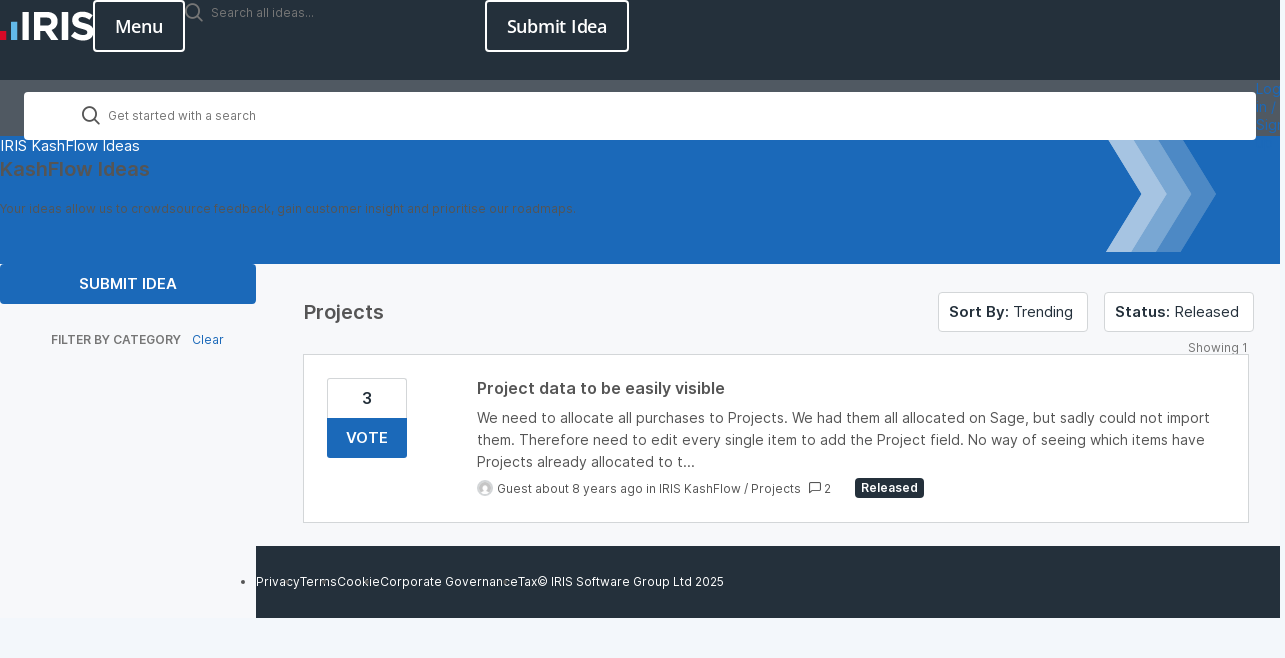

--- FILE ---
content_type: text/html; charset=utf-8
request_url: https://kashflow.ideas.aha.io/?category=6379574702294479708&sort=trending&status=6361758918224068698
body_size: 37653
content:
<!DOCTYPE html>
<html lang="en">
  <head>
    <meta http-equiv="X-UA-Compatible" content="IE=edge" />
    <meta http-equiv="Content-Type" content="text/html charset=UTF-8" />
    <meta name="publishing" content="true">
    <title>IRIS KashFlow Ideas</title>

    <script>
//<![CDATA[

      window.ahaLoaded = false;
      window.isIdeaPortal = true;
      window.portalAssets = {"js":["/assets/runtime-v2-f1fe5066d76e7d0d37a1d8fe8c77d671.js","/assets/vendor-v2-8bf47b745e01af182d167c36cd4fb9f8.js","/assets/idea_portals_new-v2-1d671572fcb0cc65f0120c7ff765f13d.js","/assets/idea_portals_new-v2-ce781074bf9deaa0b9213d8252c20c34.css"]};

//]]>
</script>
      <script>
    window.sentryRelease = window.sentryRelease || "d94ec714dc";
  </script>



      <link rel="stylesheet" href="https://cdn.aha.io/assets/idea_portals_new-v2-ce781074bf9deaa0b9213d8252c20c34.css" data-turbolinks-track="true" media="all" />
    <script src="https://cdn.aha.io/assets/runtime-v2-f1fe5066d76e7d0d37a1d8fe8c77d671.js" data-turbolinks-track="true"></script>
    <script src="https://cdn.aha.io/assets/vendor-v2-8bf47b745e01af182d167c36cd4fb9f8.js" data-turbolinks-track="true"></script>
      <script src="https://cdn.aha.io/assets/idea_portals_new-v2-1d671572fcb0cc65f0120c7ff765f13d.js" data-turbolinks-track="true"></script>
    <meta name="csrf-param" content="authenticity_token" />
<meta name="csrf-token" content="k7BWBGNehkXpr_Be72-JbWN2xT1gh1CcoWfPsNLMyKLXrJ8qblB3z2P54m_zN97pB2wQVufWf3oPnMMp_WI14w" />
    <meta name="viewport" content="width=device-width, initial-scale=1" />
    <meta name="locale" content="en" />
    <meta name="portal-token" content="65365f330c5a475929109080d5bba770" />
    <meta name="idea-portal-id" content="6362108087736659815" />


      <link rel="canonical" href="https://kashflow.ideas.aha.io/">
          <link rel="icon" href="https://kashflow.ideas.aha.io/portal-favicon.png?1736344967&amp;size=thumb16" />

      <style>
                :root {
          --accent-color: #1B69B9;
          --accent-color-05: #1B69B90D;
          --accent-color-15: #1B69B926;
          --accent-color-80: #1B69B9CC;
        }

      </style>
  </head>
  <body class="ideas-portal public">
    
    <style>
  @font-face {
	font-family: "Roboto Mono Light";
	src: url("https://management.isams.co.uk/integration/ideas-iris/fonts/RobotoMono-Light.woff") format("woff");
	font-style: normal;
	font-weight: 200;
}

@font-face {
	font-family: "Open Sans";
	src: url("https://management.isams.co.uk/integration/ideas-iris/fonts/OpenSans-Italic-VariableFont_wdth,wght.ttf") format("truetype-variations");
	font-style: italic;
	font-weight: 1 999;
	transition: font-weight 0.45s ease-out;
}

@font-face {
	font-family: "Open Sans";
	src: url("https://management.isams.co.uk/integration/ideas-iris/fonts/OpenSans-VariableFont_wdth,wght.ttf") format("truetype-variations");
	font-style: normal;
	font-weight: 1 999;
	transition: font-weight 0.45s ease-out;
}

:root {
	--accent-color: #1b69b9;

	/* Primary */

	--iris-primary-blue-dark-100: #134a82;

	--iris-primary-grey-100: #24303b;

	--iris-primary-blue-100: #1b69b9;
	--iris-primary-blue-80: #4d89c5;
	--iris-primary-blue-60: #79a7d3;
	--iris-primary-blue-40: #a6c4e2;
	--iris-primary-blue-20: #d1e1f1;
	--iris-primary-blue-10: #e8f0f8;

	--iris-neutral-grey-80: #505962;
	--iris-neutral-grey-50: #8f959b;
	--iris-neutral-grey-20: #d3d6d8;
	--iris-neutral-grey-05: #f7f8fa;

	--iris-transparent: transparent;
	--iris-white-100: #ffffff;

	--iris-red-100: #c8102e;
	--iris-red-080: #d23f57;
	--iris-red-060: #de6f81;
	--iris-red-040: #e89fab;
	--iris-red-020: #f4cfd5;
	--color-red-010: #fef1ed;

	--iris-orange-100: #ed8b00;
	--iris-orange-080: #efa132;
	--iris-orange-060: #f4b965;
	--iris-orange-040: #f7d099;
	--iris-orange-020: #f8e0c0;
	--color-orange-010: #fef5e9;

	/* Secondary */
	--iris-secondary-blue-100: #1c93e3;

	--iris-border: var(--iris-neutral-grey-20);

	/* Green */
	--color-green-125: #30692c;
	--color-green-100: #4ba73e;
	--color-green-075: #84bb68;
	--color-green-050: #b2d19c;
	--color-green-025: #d9e8ce;
	--color-green-010: #eff5eb;

	/* Email */
	--color-email: #1d9dd9;
	--color-email-strong: #1676a3;

	/* Facebook */
	--color-facebook: #3c5998;
	--color-facebook-strong: #2c4271;

	/* Linkedin */
	--color-linkedin: #0078b6;
	--color-linkedin-strong: #025988;

	/* Twitter */
	--color-twitter: #5da9dd;
	--color-twitter-strong: #3f82b3;

	/* | Font Families 
		---------------------------------------- */
	--font-family: "Open Sans", system-ui, -apple-system, sans-serif;
	--font-family-heading: "Open Sans", ui-serif, serif;

	/* Box Shadow Colours */
	--box-shadow-sticky: 0 0 4px rgb(196 196 196 / 14%), 0 4px 4px rgb(0 0 0 / 14%);

	/* | Z-Index
        ---------------------------------------- */
	--index-nav: 500;

	/* ########################################
	# Page Container 
	######################################## */
	--fluid-min-width: 360px;
}

/* ---------------------------------------- 
    Custom Media
---------------------------------------- */

/* 352 = 22px */

/* 640px = 40em */

/* 768px = 48em */

/* 1024px = 64em*/

/* 1280 = 80em */

/* smartphones, touchscreens */

/* stylus-based screens */

/* Nintendo Wii controller, Microsoft Kinect */

/* mouse, touchpad */

*,
*::before,
*::after {
	box-sizing: border-box; /*  Use a more-intuitive box-sizing model. */
}

* {
	-webkit-tap-highlight-color: transparent;
}

html,
unset {
	height: unset !important;
}

html {
	accent-color: var(--iris-primary-blue-100);
	height: 100%;
	caret-color: var(--iris-primary-blue-100);
	scrollbar-gutter: auto;
	scrollbar-width: thin;
	tab-size: 4;
	text-rendering: optimizeSpeed;
	-webkit-font-smoothing: antialiased;
	-moz-osx-font-smoothing: grayscale;
}

:is(body, body.ideas-portal) {
	background-color: var(--iris-white-100);
	color: var(--iris-primary-grey-100);
	font-family: var(--font-family);
	font-size: calc(15rem / 16);
	font-weight: 400;
	letter-spacing: -0.25px;
	line-height: 1.5;
	min-width: var(--fluid-min-width);
	position: relative;
}

@media print {

:is(body, body.ideas-portal) {
		background-color: transparent !important;
}
	}

:where(ul,ol):where([class],[role="list"]) {
		list-style: none;
	}

a {
	color: var(--iris-primary-blue-100);
	text-decoration: none;
}

a:is(:hover,:focus) {
		text-decoration: none;
	}

b {
	font-weight: 600;
}

/* Heading */

:is(h1, h2, h3, h4, h5, h6) {
	font-weight: 600;
}

:is(button, input, label, select, textarea, .admin-bar),
.model-header:is(h1, h2, h3, h4, h5, h6) {
	font-family: var(--font-family) !important;
}

:focus:not(a, button) {
	border-color: var(--iris-primary-blue-100) !important;
	box-shadow: none !important;
	outline-color: transparent;
}

:focus-visible {
	outline: 2px solid var(--iris-primary-blue-100);
	outline-offset: 2px;
}

.idea-flash {
	--container-padding: 24px;
	padding-inline: var(--container-padding);
	width: 100%;
}

@media screen and (width >= 48em) {

.idea-flash {
		--container-padding: 32px;
}
	}

@media screen and (width >= 64.0625em) {

.idea-flash {
		--container-padding: 32px;
}
	}

@media screen and (width >= 80em) {

.idea-flash {
		--container-padding: 64px;

		margin-inline: auto;
		max-width: 1280px;
}
	}

.alert {
	background-color: var(--iris-neutral-grey-05);
	border: 1px solid var(--iris-primary-grey-100);
	color: var(--iris-primary-grey-100);
	font-size: calc(15rem / 16);
	font-weight: 600;
	margin-bottom: 16px;
	padding-block: 12px;
	text-wrap: pretty;
	margin-inline: 0 !important;
	position: relative;
}

.alert header {
		font-size: 18px;
		font-weight: 600;
		line-height: 1.4;
		margin-bottom: 3px;
	}

.alert p {
		font-weight: 400;
		max-width: 72ch;
		text-wrap: balance;
	}

.alert a {
		color: currentColor !important;
		font-weight: 600;
		text-decoration: underline;
	}

.alert button.close {
		color: var(--iris-primary-grey-100);
		font-size: 24px;
		font-weight: 400;
		line-height: 18px;
		opacity: 1;
		margin: unset !important;
	}

:is(.alert.alert-warning) {
	background-color: var(--color-orange-010);
	border: 1px solid var(--iris-orange-100);
	color: var(--iris-orange-100);
}

:is(.alert.alert-warning) button.close {
		color: var(--iris-orange-100);
	}

:is(.alert.alert-info) {
	background-color: var(--iris-primary-blue-20);
	border: 1px solid var(--iris-primary-blue-100);
	color: var(--iris-primary-blue-dark-100);
}

:is(.alert.alert-info) button.close {
		color: var(--iris-primary-blue-dark-100);
	}

:is(.alert.alert-error, .alert.alert-danger) {
	background-color: var(--color-red-010);
	border: 1px solid var(--iris-red-100);
	color: var(--iris-red-100);
}

:is(.alert.alert-error,.alert.alert-danger) button.close {
		color: var(--iris-red-100);
	}

:is(.alert.alert-success) {
	background-color: var(--color-green-010);
	border: 1px solid var(--color-green-100);
	color: var(--color-green-125);
}

:is(.alert.alert-success) button.close {
		color: var(--color-green-125);
	}

.avatar img {
		border-color: var(--iris-border);
	}

.admin-user:is(.avatar img) {
			border-color: var(--iris-primary-blue-100);
		}

.avatar .user-type {
		color: var(--iris-primary-blue-100);
		font-weight: 600;
		margin-top: 5px;
	}

/***** Breadcrumbs *****/

.breadcrumbs {
	color: var(--iris-white-100);
	font-size: calc(15rem / 16);
	font-weight: 400;
	margin: 0 0 15px 0;
	padding: 0;
}

@media (min-width: 768px) {

.breadcrumbs {
		margin: 0;
}
	}

.breadcrumbs li {
		color: var(--iris-white-100);
		display: inline;
		font-weight: 400;
		max-width: 450px;
		overflow: hidden;
		text-overflow: ellipsis;
	}

:is(.breadcrumbs li)  + li::before {
			content: ">";
			margin: 0 4px;
		}

.breadcrumbs a {
		color: var(--iris-white-100);
	}

:is(.breadcrumbs a):is(:hover,:visited) {
			color: var(--iris-white-100);
			text-decoration: none;
		}

/* button */

.i-btn {
	appearance: none;
	cursor: pointer;
	display: inline-block;
	font-size: calc(15rem / 16);
	font-family: var(--font-family) !important;
	letter-spacing: -0.25px;
	font-weight: 600;
	line-height: 1.2; /* 24 */
	margin: 0;
	padding: 11px 20px;
	text-align: center;
	user-select: none;
	text-decoration: none;
	width: fit-content;
	vertical-align: middle;
	white-space: nowrap;

	/* Disabled */
}

.i-btn:disabled {
		cursor: not-allowed;
		opacity: 50%;
	}

.i-btn:focus {
		outline-color: transparent;
		box-shadow: none;
	}

/* primary modifier */

.i-btn-primary {
	background-color: var(--iris-primary-blue-100);
	border: 0;
	border-radius: 4px;
	color: var(--iris-white-100);
	height: 40px;
	transition: background-color 0.3s ease-in-out, color 0.3s ease-in-out;
	will-change: background-color, color;

	/* Visited */

}

.i-btn-primary:visited {
		background-color: var(--iris-primary-blue-100);
		color: var(--iris-white-100);
	}

/* Focus Visible */

.i-btn-primary:focus-visible {
		outline-color: var(--iris-primary-blue-100);
	}

/* Hover */

.i-btn-primary:hover {
		background-color: var(--iris-primary-blue-dark-100);
	}

/* Outline modifier */

.i-btn-outline {
	background-color: var(--iris-transparent);
	border-radius: 4px;
	border: solid 2px var(--iris-primary-blue-100);
	color: var(--iris-primary-blue-100);
	font-size: 15px;
	font-weight: 600;
	padding: 9px 14px;
	transition: background-color 0.3s ease-in-out, border-color 0.3s ease-in-out, color 0.3s ease-in-out;
	will-change: background-color, color, border-color;

	/* Visited */
}

.i-btn-outline:visited {
		border-color: var(--iris-primary-blue-100);
		color: var(--iris-primary-blue-100);
	}

/* Focus-Visible */

.i-btn-outline:focus-visible {
		outline-color: var(--iris-white-100);
	}

/* Hover */

.i-btn-outline:hover {
		border-color: var(--iris-primary-blue-100);
		background-color: var(--iris-primary-blue-100);
		color: var(--iris-white-100);
	}

/* Outline white modifier */

.i-btn-inverse {
	background-color: var(--iris-transparent);
	border: solid 2px var(--iris-white-100);
	border-radius: 4px;
	color: var(--iris-white-100);
	font-size: 15px;
	font-weight: 600;
	padding: 9px 14px;
	transition-duration: 0.3s;
	transition-timing-function: ease-in-out;
	transition-property: background-color, border-color, color;
	will-change: background-color, color, border-color;
	user-select: none;

	/* Visited */
	
}

.i-btn-inverse:visited {
		background-color: var(--iris-transparent);
		border-color: var(--iris-white-100);
		color: var(--iris-white-100);
	}

/* Focus-Visible */

.i-btn-inverse:focus-visible {
		outline-color: var(--iris-white-100);
	}

.i-btn-inverse:is(:hover,:focus):not(:disabled) {
		background-color: var(--iris-white-100);
		border-color: var(--iris-white-100);
		color: var(--_i-btn-inverse-hover, var(--iris-primary-grey-100));
	}

/* Size - Large */

.i-btn-large {
	font-size: calc(18rem / 16);
	padding: 12px 20px;
	line-height: 24px;
}

.i-btn-large:is(.i-btn-inverse,.i-btn-outline) {
		padding: 10px 20px;
	}

/* Size - wide */

.i-btn-wide {
	width: 100%;
}

/* AHA Button */

.btn {
	transition: 0.3s background-color ease-in-out;
}

.btn .aha-icon {
		display: none;
	}

.btn:focus {
		box-shadow: none;
		outline: none !important;
	}

.nav-menu {
	appearance: none;
	cursor: pointer;
	background-color: var(--iris-transparent);
	border: solid 2px var(--iris-white-100);
	border-radius: 4px;
	color: var(--iris-white-100);
	display: inline-block;
	font-size: calc(18rem / 16);
	font-family: var(--font-family) !important;
	font-weight: 600;
	letter-spacing: -0.25px;
	line-height: 1; /* 24 */
	margin: 0;
	padding: 13px 20px;
	position: relative;
	text-align: center;
	text-decoration: none;
	transition-duration: 0.3s;
	transition-timing-function: ease-in-out;
	transition-property: background-color, border-color, color;
	user-select: none;
	will-change: background-color, color, border-color;
	width: fit-content;
	vertical-align: middle;
	white-space: nowrap;

	/* Visited */
}

.nav-menu:visited {
		background-color: var(--iris-transparent);
		border-color: var(--iris-white-100);
		color: var(--iris-white-100);
	}

/* Disabled */

.nav-menu:disabled {
		cursor: not-allowed;
		opacity: 50%;
	}

/* Focus-Visible */

.nav-menu:focus-visible {
		outline-color: var(--iris-white-100);
	}

/* Hover */

.nav-menu:hover {
		background-color: var(--iris-white-100);
		border-color: var(--iris-white-100);
		color: var(--iris-primary-grey-100);
	}

.nav-menu[aria-expanded="true"] {
		border-color: var(--iris-transparent);
		color: var(--iris-transparent);

		border-width: 0;
	}

.nav-menu[aria-expanded="true"]:is(:hover,:focus) {
			background-color: var(--iris-transparent);
			border-color: var(--iris-transparent);
			color: var(--iris-transparent);
			box-shadow: none;
		}

.nav-menu[aria-expanded="true"] .nav-menu__icon {
			fill: var(--iris-white-100);
			visibility: visible;
			pointer-events: none;

			/* Animation */
			transform: rotate(90deg);
			transition: transform 0.3s ease-out;
			will-change: transform;
		}

.nav-menu .nav-menu__icon {
		inset: calc(50% - 12px) calc(50% - 12px);
		position: absolute;
		visibility: hidden;
		background-color: var(--iris-transparent);
		border: 1px solid var(--iris-transparent);
		border-radius: 4px;
		padding: 0;
		aspect-ratio: 1 / 1;
		display: block;
	}

.nav-menu .close {
		display: none;
		position: absolute;
		visibility: visible;
		z-index: 1;
	}

/* Callout */

[data-callout-box-type] {
	color: var(--iris-primary-grey-100);
}

@media (min-width: 768px) {

[data-callout-box-type] {
		max-width: 60%;
}
	}

[data-callout-box-type]:before {
		box-sizing: unset; /*  Undo box-sizing to AHA default (content-box) */
	}

[data-callout-box-type="infoBlock"] {
	--callout-box-icon-color: var(--iris-primary-blue-100);

	background-color: var(--iris-primary-blue-20);
	border-color: var(--iris-primary-blue-100);
}

[data-callout-box-type="infoBlock"] a {
		color: var(--iris-primary-blue-100);
	}

:is([data-callout-box-type="infoBlock"] a):visited {
			color: var(--iris-primary-blue-100);
		}

:is([data-callout-box-type="infoBlock"] a):is(:focus-visible,:hover) {
			color: var(--iris-primary-blue-100);
		}

[data-callout-box-type="infoBlock"] blockquote {
		border-color: var(--iris-primary-blue-100);
	}

[data-callout-box-type="noteBlock"] {
	--callout-box-icon-color: var(--iris-orange-100);

	background-color: var(--color-orange-010);
	border-color: var(--iris-orange-100);
}

[data-callout-box-type="noteBlock"] a {
		color: var(--iris-orange-100);
	}

:is([data-callout-box-type="noteBlock"] a):visited {
			color: var(--iris-orange-100);
		}

:is([data-callout-box-type="noteBlock"] a):is(:focus-visible,:hover) {
			color: var(--iris-orange-100);
		}

[data-callout-box-type="noteBlock"] blockquote {
		border-color: var(--iris-orange-100);
	}

[data-callout-box-type="warningBlock"] {
	--callout-box-icon-color: var(--iris-red-100);

	background-color: var(--color-red-010);
	border-color: var(--iris-red-100);
}

[data-callout-box-type="warningBlock"] a {
		color: var(--iris-red-100);
	}

:is([data-callout-box-type="warningBlock"] a):visited {
			color: var(--iris-red-100);
		}

:is([data-callout-box-type="warningBlock"] a):is(:focus-visible,:hover) {
			color: var(--iris-red-100);
		}

[data-callout-box-type="warningBlock"] blockquote {
		border-color: var(--iris-red-100);
	}

[data-callout-box-type="tipBlock"] {
	--callout-box-icon-color: var(--color-green-100);

	background-color: var(--color-green-010);
	border-color: var(--color-green-100);
}

[data-callout-box-type="tipBlock"] a {
		color: var(--color-green-100);
	}

:is([data-callout-box-type="tipBlock"] a):visited {
			color: var(--color-green-100);
		}

:is([data-callout-box-type="tipBlock"] a):is(:focus-visible,:hover) {
			color: var(--color-green-125);
		}

[data-callout-box-type="tipBlock"] blockquote {
		border-color: var(--color-green-100);
	}

.status-pill[style] {
	--status-pill-bg: var(--iris-primary-grey-100);

	background-color: var(--status-pill-bg) !important;
	color: var(--iris-white-100) !important;
	font-size: 12px;
	font-weight: 600;
	padding: 4px 6px;
	line-height: 1;
	text-transform: capitalize;
}

.status-pill[style]:is([title="Awaiting Review" i],[title="Awaiting Further Feedback" i],[title="Awaiting Prioritization" i],[title="Do not use" i],[title="Needs Review" i]) {
		--status-pill-bg: var(--iris-primary-grey-100);
	}

.status-pill[style]:is([title="Good Feature" i],[title="In Discovery" i],[title="Later" i],[title="Under Investigation" i]) {
		--status-pill-bg: var(--iris-primary-blue-100);
	}

.status-pill[style]:is([title="In Development" i],[title="Now" i],[title="Next" i],[title="Planned" i]) {
		--status-pill-bg: var(--iris-orange-100);
	}

.status-pill[style]:is([title="Completed & Released" i],[title="Released" i],[title="Shipped" i]) {
		--status-pill-bg: var(--color-green-100);
	}

.status-pill[style]:is([title="Already exists" i],[title="Already Present" i],[title="Duplicate" i],[title="Need more Information" i],[title="Will not implement" i],[title="Workaround Identified" i]) {
		--status-pill-bg: var(--iris-red-100);
	}

body.ideas-portal .pagination {
	margin-bottom: 0;
}

@media (width < 540px) {
			:is(:is(body.ideas-portal .pagination) ul > li):is(.disabled,:nth-child(n + 7)):not(:has([aria-label="Last page"]) li:last-child) {
				display: none;
			}
		}

:is(:is(body.ideas-portal .pagination) ul > li)  > :is(a,span) {
			color: var(--iris-primary-grey-100);
			border-color: var(--iris-border);
			padding-inline: 9.5px;
			min-width: 26px;
		}

[aria-label="Next page"]:is(:is(:is(body.ideas-portal .pagination) ul > li) > :is(a,span)),[aria-label="Last page"]:is(:is(:is(body.ideas-portal .pagination) ul > li) > :is(a,span)),[aria-label="First page"]:is(:is(:is(body.ideas-portal .pagination) ul > li) > :is(a,span)),[aria-label="Previous page"]:is(:is(:is(body.ideas-portal .pagination) ul > li) > :is(a,span)) {
				width: 68px;
			}

@media (width < 540px) {

:is(:is(body.ideas-portal .pagination) ul > li)  > :is(a,span) {
				padding-inline: 6px;
		}

				[aria-label="Next page"]:is(:is(:is(body.ideas-portal .pagination) ul > li) > :is(a,span)),[aria-label="Previous page"]:is(:is(:is(body.ideas-portal .pagination) ul > li) > :is(a,span)) {
					display: none;
				}
			}

:is(:is(:is(body.ideas-portal .pagination) ul > li) > :is(a,span)):hover {
				background-color: var(--iris-neutral-grey-05);
				color: var(--iris-primary-grey-100);
			}

:is(:is(body.ideas-portal .pagination) ul > li)  > :is(.active a) {
			background-color: var(--iris-primary-blue-100);
			color: var(--iris-white-100);
			font-weight: 600;
		}

:is(:is(:is(body.ideas-portal .pagination) ul > li) > :is(.active a)):hover {
				background-color: var(--iris-primary-blue-100);
				color: var(--iris-white-100);
			}

@media screen and (width < 41.875em) {

body .idea-actions {
		display: flex;
		flex-direction: column;
}
	}

:is(body .idea-actions) .idea-actions__links {
		background-color: var(--iris-white-100);
		border: 1px solid var(--iris-border);
		border-radius: 4px;

		/* < 670px */
	}

@media screen and (width < 41.875em) {

:is(body .idea-actions) .idea-actions__links {
			display: flex;
			flex-direction: column;
			width: 100%;
			text-align: left;
	}
		}

/* > 670px */

@media screen and (width >= 41.875em) {

:is(body .idea-actions) .idea-actions__links {
			flex-direction: row;
			display: inline-flex;
	}
		}

:is(body .idea-actions) .idea-actions__links a {
		color: var(--iris-primary-grey-100);
		padding: 5.5px 8px;
		font-size: calc(13rem / 16);
		font-weight: 400;
		line-height: 1.5;
		position: relative;
		text-align: center;
	}

@media screen and (min-width: 1025px) {

:is(body .idea-actions) .idea-actions__links a {
			padding-block: 4.5px;
	}
		}

:is(:is(body .idea-actions) .idea-actions__links a):where(:hover,:focus-visible) {
			color: var(--iris-primary-blue-100);
		}

@media screen and (width < 41.875em) {

:is(:is(body .idea-actions) .idea-actions__links a):not(:last-child) {
				border-bottom: 1px solid var(--iris-border);
		}
			}

@media screen and (min-width: 671px) {

:is(:is(body .idea-actions) .idea-actions__links a):not(:last-child) {
				border-right: 1px solid var(--iris-border);
		}
			}

:is(:is(body .idea-actions) .idea-actions__links a)::after {
			display: none;
		}

:is(body .idea-actions) .idea-subscription {
		display: inline-block;
	}

@media screen and (width < 41.875em) {

:is(body .idea-actions) .idea-subscription {
			margin-top: 8px;
	}
		}

:is(:is(body .idea-actions) .idea-subscription) .btn.btn-outline {
			background-color: var(--iris-white-100);
			border: 1px solid var(--iris-border);
			border-radius: 4px;
			color: var(--iris-primary-grey-100);
			font-size: calc(13rem / 16);
			font-weight: 400;
			line-height: 1.5;
			padding: 4.5px 8px;
			margin-left: 0;
			display: block;
		}

:is(:is(:is(body .idea-actions) .idea-subscription) .btn.btn-outline):where(:hover,:focus-visible) {
				color: var(--iris-primary-blue-100);
			}

:is(:is(:is(body .idea-actions) .idea-subscription) .btn.btn-outline):focus {
				outline-color: transparent;
				box-shadow: none;
			}

[disabled]:is(:is(:is(body .idea-actions) .idea-subscription) .btn.btn-outline) {
				cursor: not-allowed;
				border: 1px solid var(--iris-border) !important;
				color: var(--iris-neutral-grey-50) !important;
				opacity: 100%;
			}

:is(:is(body .idea-actions) .idea-subscription) .tooltip-arrow {
			right: 7%;
		}

.aha-editor-field.aha-editor-field-form {
	background-color: var(--iris-neutral-grey-05);
	border: 1px solid var(--iris-border);
	min-height: 120px;
}

.aha-editor-field.aha-editor-field-form.aha-editor-field-focused {
		border-color: var(--iris-primary-blue-80) !important;
		box-shadow: none !important;
	}

.aha-editor-field.aha-editor-field-form .aha-editor-content .aha-editor-body {
		color: var(--iris-primary-grey-100);
		padding: 10px 23px;
		font-size: calc(14rem / 16);
	}

.aha-editor-field .aha-editor-toolbar:not(.aha-editor-toolbar--selection-based) {
	background-color: var(--iris-neutral-grey-05);
	border-bottom: 1px solid var(--iris-border);
}

:is(.aha-editor-field,.aha-editor-popup) :is(p,pre) {
		font-size: calc(15rem / 16);
	}

/* labelPill */

:is(.labelPill, .labelPill__gray) {
	color: var(--iris-primary-grey-100);
	background-color: var(--iris-neutral-grey-05);
	border-color: var(--iris-border);
	font-weight: 600;
}

:is(.labelPill,.labelPill__gray)  > span {
		margin: 1px 6px;
	}

.labelPill__blue {
	background-color: var(--iris-primary-blue-20);
	border-color: var(--iris-primary-blue-100);
	color: var(--iris-primary-blue-100);
}

.labelPill__green {
	background-color: var(--color-green-010);
	border-color: var(--color-green-100);
	color: var(--color-green-125);
}

.labelPill__yellow {
	background-color: var(--color-orange-010);
	border-color: var(--iris-orange-100);
	color: var(--iris-orange-100);
}

.labelPill__red {
	background-color: var(--color-red-010);
	border-color: var(--iris-red-100);
	color: var(--iris-red-100);
}

.tag {
    background-color: var(--iris-white-100);
    border: 1px solid var(--iris-border);
    border-radius: calc(infinity * 1px);
    color: var(--iris-primary-grey-100);
    font-size: .9375rem;
    line-height: 16px;
    font-weight: 400;
    padding: 11px 15px;
}

.tag:where(:hover,:focus-visible) {
        color: var(--iris-primary-blue-100);
        border-color: var(--iris-primary-blue-100);
        outline-offset: -2px;
    }

.tag-filter {
    container-type: inline-size;
    container-name: tag-filter;
    margin-block-end: 24px;
    padding-block-end: 24px;
    border-bottom: 1px solid var(--iris-border);
    position: relative;

    /* Fade gradient for overflow indication */
}

@media screen and (max-width: 40.999em) {
        .tag-filter::after {
            display: block;
            content: "";
            background: linear-gradient(90deg, transparent, var(--iris-neutral-grey-05));
            height: 40px;
            width: 24px;
            inset: 0 0 auto auto;
            position: absolute;
            pointer-events: none;
            z-index: 2;
        }
    }

.tag-filter ul {
        display: flex;
        gap: 8px;
        margin-inline-start: 0;
    }

@container tag-filter (width <=656px) {

.tag-filter ul {
            inline-size: 100%;
            overflow-x: scroll;
            overflow-y: hidden;
            scroll-behavior: smooth;
            scrollbar-width: none;
            -webkit-user-select: none;
            user-select: none;
    }
        }

@container tag-filter (width > 656px) {

.tag-filter ul {
            flex-wrap: wrap;
    }
        }

.tag-filter li {
        flex-shrink: 0;
    }

/* Tag button */

.tag-filter .tag-button {
        cursor: pointer;
    }

[aria-selected="true"]:is(.tag-filter .tag-button) {
            background-color: var(--iris-primary-blue-100);
            border: 1px solid var(--iris-primary-blue-100);
            color: var(--iris-white-100);
        }

.header {
	background-color: var(--iris-primary-grey-100);
	height: 80px;
	min-width: var(--fluid-min-width);

	/* (Width < 1024px) */
}

@media screen and (width < 64.0625em) {

.header {
		position: sticky;
		top: 0;
		z-index: 2000;

		/* Mobile Navigation: Open. */
}
		.header[data-header="true"] {
			background-color: var(--iris-primary-grey-100);
			box-shadow: none;
			border-bottom: 0;
		}
	}

/* Header Container */

.header__container {
	align-items: center;
	display: flex;
	flex-flow: row nowrap;
	gap: 16px;
	justify-content: space-between;
	padding-block: 16px;
}

/* Header Logo */

.header__logo {
	display: flex;
	height: 48px;
	width: max-content;
}

/* Header Logo Image (using img/picture element) */

.header__logo-image {
	height: 48px;
	width: auto;
}

/* Header Item */

.header__item {
	flex: 1 auto;
	display: flex;
	justify-content: end;
	gap: 16px;
}

/* Header Menu */

/* (Width >= 1024px) */

@media screen and (width >= 64.0625em) {

.header__nav-menu {
		display: none;
		visibility: hidden;
}
	}

/* CTA Button */

.header__button {
	--_i-btn-inverse-hover: var(--iris-primary-grey-100);

	/* (Width < 1024px) */
}

@media screen and (width < 64.0625em) {

.header__button {
		display: none;
		visibility: hidden;
}
	}

/* Header Search */

:has(.hero-overview) .header .idea-search-form {
	display: none  !important;
}

.header .idea-search-form {
	padding: 0;
	width: 300px;
}

@media screen and (max-width: 1024px) {

.header .idea-search-form {
		display: none;
}
	}

:is(.header .idea-search-form) .search-field {
		background-color: hsla(0, 0%, 100%, 0.9);
		border-radius: 4px;
		border: 1px solid var(--iris-border);
		color: var(--iris-primary-grey-100);
		font-weight: 400;
		block-size: 48px;
		letter-spacing: -0.25px;
		line-height: 24px;

		padding: 11px 20px 11px 58px;
		outline: none;
		width: 100%;
		max-width: 100%;
		position: relative;
		isolation: isolate;

		/* Search Icon */
	}

:is(:is(.header .idea-search-form) .search-field) :is(.aha-icon-search) {
			top: 12px;
			left: 23px;
			position: absolute;
		}

:is(:is(:is(.header .idea-search-form) .search-field) :is(.aha-icon-search))::before {
				background: url("https://management.isams.co.uk/integration/ideas-iris/images/search.svg") center / contain;
				content: "";
				display: block;
				aspect-ratio: 1 / 1;
				width: 16px;
			}

:is(:is(.header .idea-search-form) .search-field) input {
			color: var(--iris-primary-grey-100) !important;
			font-size: calc(15rem / 16);
			font-weight: 400;
			font-family: var(--font-family) !important;
			letter-spacing: -0.25px;
			padding: 0;
			border-radius: unset;
		}

:is(:is(:is(.header .idea-search-form) .search-field) input)::placeholder {
				color: var(--iris-primary-grey-100) !important;
				font-size: calc(15rem / 16);
				font-weight: 400;
				font-family: var(--font-family) !important;
				letter-spacing: -0.25px;
				line-height: 1.05;
				opacity: 1;
			}

:is(:is(.header .idea-search-form) .search-field) .clear-button {
			color: var(--iris-primary-grey-100);
			font-size: calc(15rem / 16);
			right: 8px;
			top: 13px;
		}

@keyframes navigation-motion {
	from {
		opacity: 0;
		transform: translate(0, 40px);
		transition: transform 2s, opacity 20s ease-out;
	}

	to {
		opacity: 1;
		transform: translate(0, 0);
	}
}

.search-bar {
	border: 0;
	min-width: var(--fluid-min-width);
}

@media (width < 64.0625em) {

.search-bar {
		display: none;
}

		.search-bar[data-navigation="expanded"] {
			background-color: var(--iris-primary-grey-100);
			height: 100dvh;
			display: flex;
			flex-direction: column;
			justify-content: flex-start;
			align-items: flex-start;
			inset-inline: 0;
			padding-block: 32px;
			position: sticky;
			top: 80px;
			transition: opacity 0.3s ease;
			visibility: visible;
			width: 100%;
			z-index: var(--index-nav);
		}

		@media (width < 48em) and (orientation: landscape) {

.search-bar {
			padding-top: calc(60px + 58px);
}
		}
			@media (width < 64.0625em) {

		.search-bar:not([data-navigation="expanded"]),.search-bar[data-navigation="collapse"] {
				display: none;
		}
			}
	}

@media (min-width: 1025px) {

.search-bar {
		background-color: var(--iris-neutral-grey-80);
		height: 56px;
		opacity: 1;
		position: sticky;
		top: 0;
		width: 100%;
		z-index: 2000;
}
	}

/* Navigation Container */

.search-bar .section-tabs {
	--container-padding: 24px;
	flex: none;
	padding-inline: var(--container-padding);
	width: 100%;
}

@media screen and (width >= 48em) {

.search-bar .section-tabs {
		--container-padding: 32px;
}
	}

@media screen and (width < 64.0625em) {

.search-bar .section-tabs {
		align-items: flex-start;
		margin: 0;
}
	}

@media screen and (width >= 64.0625em) {

.search-bar .section-tabs {
		--container-padding: 32px;
}
	}

@media screen and (width >= 80em) {

.search-bar .section-tabs {
		--container-padding: 64px;

		margin-inline: auto;
		max-width: 1280px;
}
	}

@media (width < 64.0625em) and (orientation: landscape) {

.search-bar .section-tabs {
		width: 100%;
}
	}

/* Navigation container 2 */

.search-bar .flush-tabs__container {
	margin: 0;
}

/* Navigation list */

.search-bar .flush-tabs__list {
	display: flex;
	justify-content: flex-start;
	flex-flow: column nowrap;
	gap: 20px;
	padding: 0;
	height: 56px;
}

@media (width < 64.0625em) and (orientation: landscape) {

.search-bar .flush-tabs__list {
		flex-wrap: wrap;
		gap: 20px 32px;
}
	}

@media screen and (width < 64.0625em) {

.search-bar .flush-tabs__list {
		flex-wrap: nowrap;
		align-items: flex-start;
		height: unset; /*  Override Aha! set height*/
}

		[data-navigation="expanded"] :is(.search-bar .flush-tabs__list) {
			animation-duration: 1s;
			animation-name: navigation-motion;
		}
	}

@media (width >= 64.0625em) {

.search-bar .flush-tabs__list {
		flex-direction: row;
		gap: 20px;
}
	}

/* Navigation Items */

.search-bar .flush-tabs__tab {
	border: none;
	margin: 0;
}

@media (width < 64.0625em) {
		.flush-tabs__tab--active:is(.search-bar .flush-tabs__tab) .flush-tabs__button {
			color: var(--iris-white-100);
			text-decoration: underline;
		}
	}

@media (width < 64.0625em) and (orientation: landscape) {

.search-bar .flush-tabs__tab {
		width: max-content;
}
	}

@media (width >= 64.0625em) {

.search-bar .flush-tabs__tab {
		border-block-end: 2px solid transparent;
}

		:is(.search-bar .flush-tabs__tab):hover {
			border-block-end-color: var(--iris-white-100);
		}

		.flush-tabs__tab--active:is(.search-bar .flush-tabs__tab) {
			border-block-end-color: var(--iris-white-100);
		}
	}

/* Remove Aha! hidden state when viewport is tablet and below */

.search-bar .flush-tabs__tab--hidden {
	all: unset !important;
}

/* navigation Links */

.search-bar .flush-tabs__button {
	display: block;
	font-weight: 400;
	text-decoration: none;
}

@media (width < 64.0625em) {

.search-bar .flush-tabs__button {
		color: var(--iris-white-100);
		font-size: 20px;
		line-height: 1;
		text-transform: capitalize;
		padding: 0;
}

		:is(.search-bar .flush-tabs__button):hover {
			color: var(--iris-white-100);
		}

		:is(.search-bar .flush-tabs__button):focus-visible {
			outline-color: var(--iris-white-100);
			border-radius: 4px;
		}
	}

@media (width >= 64.0625em) {

.search-bar .flush-tabs__button {
		height: 54px;
		color: var(--iris-neutral-grey-20);
		cursor: pointer;
		font-size: calc(15rem / 16);
		font-weight: 400;
		line-height: 18px;
		padding-top: 19px;
		padding-bottom: 17px;
		text-transform: unset;
}

		:is(.search-bar .flush-tabs__button):visited {
			color: var(--iris-neutral-grey-20);
		}

		:is(.search-bar .flush-tabs__button):hover {
			color: var(--iris-white-100);
		}

		/* --- */

		.flush-tabs__tab--active :is(.search-bar .flush-tabs__button) {
			color: var(--iris-white-100);
			padding-bottom: 17px;
		}
	}

/* Navigation Content 2 */

.search-bar {
	display: block;

}

.search-bar .search-bar__forms {
		text-overflow: unset;
		width: 100%;
		padding: 0 24px;
	}

@media screen and (width >=48em) {

.search-bar .search-bar__forms {
			padding-inline: 32px;
	}
		}

@media (width < 64.0625em) {

.search-bar .search-bar__forms {
			display: block !important;
			/* Hide */
			order: -1;
			margin-bottom: 32px;
	}

		}

.search-bar .search-bar__search {
		min-width: 100%;
		padding: 0;
		/* AHA */
	}

@media (width >=560px) {

.search-bar .search-bar__search {
			min-width: 50%;
	}
		}

@media (width < 64.0625em) {

.search-bar .search-bar__search {
			order: -1;
			display: block !important;
	}
		}

@media (width >= 64.0625em) {

.search-bar .search-bar__search {
			display: none;
	}
		}

.search-bar .search-field {
		background-color: hsla(0, 0%, 100%, 1);
		border-radius: 4px;
		border: 1px solid var(--color-neutral-4);
		color: var(--color-grey-075);
		font-weight: 400;
		block-size: 48px;
		letter-spacing: -0.25px;
		line-height: 24px;

		padding: 11px 20px 11px 58px;
		outline: none;
		width: 100%;
		max-width: 100%;
		position: relative;
		isolation: isolate;

		/* Search Icon */
	}

:is(.search-bar .search-field) :is(.aha-icon-search) {
			top: 12px;
			left: 23px;
			position: absolute;
		}

:is(:is(.search-bar .search-field) :is(.aha-icon-search))::before {
				background: url("https://management.isams.co.uk/integration/ideas-edgen/images/search.svg") center / contain;
				content: "";
				display: block;
				aspect-ratio: 1 / 1;
				width: 16px;
			}

:is(.search-bar .search-field) input {
			color: var(--color-grey-075) !important;
			font-size: calc(15rem / 16);
			font-weight: 400;
			font-family: var(--font-family) !important;
			letter-spacing: -0.25px;
			padding: 0;
			border-radius: unset;
		}

:is(:is(.search-bar .search-field) input)::placeholder {
				color: var(--color-grey-050) !important;
				font-size: calc(15rem / 16);
				font-weight: 400;
				font-family: var(--font-family) !important;
				letter-spacing: -0.25px;
				line-height: 1.05;
				opacity: 1;
			}

:is(.search-bar .search-field) .clear-button {
			color: var(--color-grey-075);
			font-size: calc(15rem / 16);
			right: 8px;
			top: 13px;
		}

/* User-Name 
-------------------- */

.search-bar .user-menu {
	padding: 0;
}

@media (width < 64.0625em) {

.search-bar .user-menu {
		display: block;
		width: 100%;
}
	}

/* dropdown toggle
-------------------- */

.search-bar .dropdown-toggle {
	display: none;
	/* Remove Dropdown */
}

/* dropdown menu
-------------------- */

.search-bar .dropdown-menu {
	all: unset;
	list-style: none;
}

:is(.search-bar .dropdown-menu) a {
		background-color: unset;
		display: block;
		font-weight: 400;
		padding: 0;
		text-decoration: none;

		/* Hide Edit Profile */
	}

:is(:is(.search-bar .dropdown-menu) a):not([href="/portal_session/logout"]) {
			display: none;
		}

@media (width < 64.0625em) {

:is(.search-bar .dropdown-menu) a {
			color: var(--iris-white-100);
			font-size: 20px;
			line-height: 1;
			text-transform: unset;
			padding: 0;
	}

			:is(:is(.search-bar .dropdown-menu) a):hover {
				color: var(--iris-white-100);
			}

			:is(:is(.search-bar .dropdown-menu) a):focus-visible {
				outline-color: var(--iris-white-100);
				border-radius: 4px;
			}

			@media (width >= 64.0625em) {

:is(.search-bar .dropdown-menu) a {
				border-block-end: 2px solid transparent;
	}


				:is(:is(.search-bar .dropdown-menu) a):hover {
					border-block-end-color: var(--iris-white-100);
				}

			}
		}

@media (width >= 64.0625em) {

:is(.search-bar .dropdown-menu) a {
			height: 54px;
			color: var(--iris-neutral-grey-20);
			cursor: pointer;
			font-size: calc(15rem / 16);
			font-weight: 400;
			line-height: 18px;
			padding-top: 19px;
			padding-bottom: 17px;
			text-transform: unset;
	}

			:is(:is(.search-bar .dropdown-menu) a):visited {
				color: var(--iris-neutral-grey-20);
			}


			:is(:is(.search-bar .dropdown-menu) a):hover {
				background-color: unset;
				color: var(--iris-white-100);
			}

		}

:is(:is(.search-bar .dropdown-menu) a)  > i {
			display: none;
		}

/* Sign-up/Log-In */

:is(.search-bar .user-menu.signup-link) a.login-link {
		display: inline-block;
		font-weight: 400;
		text-decoration: none;
	}

@media (width < 64.0625em) {

:is(.search-bar .user-menu.signup-link) a.login-link {
			color: var(--iris-white-100);
			font-family: var(--font-family-heading);
			font-size: 20px;
			line-height: 1;
			text-transform: capitalize;
			padding: 0;
	}

			:is(:is(.search-bar .user-menu.signup-link) a.login-link):hover {
				color: var(--iris-white-100);
			}

			:is(:is(.search-bar .user-menu.signup-link) a.login-link):focus-visible {
				outline-color: var(--iris-white-100);
				border-radius: 4px;
			}
		}

@media (width >= 64.0625em) {

:is(.search-bar .user-menu.signup-link) a.login-link {
			border-block-end: 2px solid transparent;
			height: 56px;
			color: var(--iris-neutral-grey-20);
			cursor: pointer;

			font-size: 15px;
			font-weight: 400;
			line-height: 18px;
			padding-top: 19px;
			padding-bottom: 17px;
	}

			:is(:is(.search-bar .user-menu.signup-link) a.login-link):visited {
				color: var(--iris-neutral-grey-20);
			}


			:is(:is(.search-bar .user-menu.signup-link) a.login-link):hover {
				border-block-end-color: var(--iris-white-100);
				color: var(--iris-white-100);
			}
		}

:is(:is(.search-bar .user-menu.signup-link) a.login-link)  > i {
			display: none;
		}

:is(.search-bar .user-menu.signup-link) .login-popover {
		left: unset;
		right: unset;
	}

@media (width < 64.0625em) {

:is(.search-bar .user-menu.signup-link) .login-popover {
			position: unset;
			background-color: unset;
			border-width: 0;
			border-radius: 0;
			box-shadow: none;
			padding: 0;
			width: 100%;
	}
		}

@media (width < 64.0625em) {

:is(:is(.search-bar .user-menu.signup-link) .login-popover) h3 {
				color: var(--iris-white-100);
		}
			}

.popdown {
	display: none;
}

.hero-overview {
	background: var(--iris-primary-blue-100);
	width: 100%;
	padding: 0;
}

.hero-overview .page-container {
		min-height: inherit;
		min-height: 342px;
		padding-block: 40px 33px;
	}

@media screen and (width < 48em) {

.hero-overview .page-container {
            text-align: center;
	}
        }

@media screen and (width >=48em) {

.hero-overview .page-container {
			min-height: 434px;
			padding-block: 53px 48px;
	}
		}

@media screen and (width >=64.0625em) {

.hero-overview .page-container {
            padding-block: 60px 51px;
	}
        }

@media screen and (width >=1100px) {

.hero-overview .page-container {
			background: url("https://management.isams.co.uk/integration/ideas-iris/images/chevrons.svg") no-repeat top right 32px / auto 100%;
	}
		}

@media screen and (width >= 80em) {

.hero-overview .page-container {
			background-position: top right 64px;
	}
		}

/* Heading */

.hero-overview .hero-overview-heading {
		color: var(--iris-white-100);
		font-size: calc(38rem / 16);
		font-weight: 600;
		line-height: 1.32;
		margin: 0;
		margin-block-end: 40px;
		max-width: 26ch;
	}

@media screen and (width < 48em) {

.hero-overview .hero-overview-heading {
			display: inline-block;
			text-align: center;
	}
		}

@media screen and (width >= 48em) {

.hero-overview .hero-overview-heading {
			font-size: calc(58rem / 16);
			line-height: 1;
			margin-block-end: 60px;
	}
		}

.hero-overview .idea-search-form {
		display: block !important; /* Override Aha MQ<800px */
		padding: 0;
		margin-bottom: 48px;
		width: 100%;
		max-width: 604px;
	}

@media screen and (width < 48em) {

.hero-overview .idea-search-form {
			display: inline-block;
			margin-block-end: 42px;
	}
		}

:is(.hero-overview .idea-search-form) .search-field {
			background-color: var(--iris-white-100);
			border-radius: 4px;
			color: var(--iris-primary-grey-100);
			font-size: calc(22rem / 16);
			font-weight: 400;
			block-size: 64px;
			letter-spacing: -0.25px;
			line-height: 24px;
			padding-block: 19px 22px;
			padding-inline: 58px 20px;
			outline: none;
			width: 100%;
			max-width: 604px;
			position: relative;
			margin-bottom: 40px;
			isolation: isolate;
		}

/* Search Icon */

:is(.hero-overview .idea-search-form) :is(.aha-icon-search) {
			top: 20px;
			left: 22px;
			position: absolute;
		}

:is(:is(.hero-overview .idea-search-form) :is(.aha-icon-search))::before {
				background: url("https://management.isams.co.uk/integration/ideas-edgen/images/search.svg") center / contain;
				content: "";
				display: block;
				aspect-ratio: 1 / 1;
				width: 16px;
			}

/* Input */

:is(.hero-overview .idea-search-form) input {
			color: var(--iris-primary-grey-100) !important;
			font-size: 21px;
			font-weight: 400;
			font-family: var(--font-family) !important;
			letter-spacing: -0.25px;
			padding: 0;
			border-radius: unset;
		}

:is(.hero-overview .idea-search-form) ::placeholder {
			color: var(--iris-primary-grey-100) !important;
			font-size: 21px;
			font-weight: 400;
			font-family: var(--font-family) !important;
			letter-spacing: -0.25px;
			line-height: 1.05;
			opacity: 1;
		}

/* Description */

.hero-overview .description {
		color: var(--iris-white-100);
		font-size: 17px;
		font-weight: 400;
		line-height: 1.47;
		margin: 0;
		max-width: 640px;
	}

@media screen and (width < 48em) {

.hero-overview .description {
			display: inline-block;
	}
		}

@media screen and (width >= 48em) {

.hero-overview .description {
			font-size: 24px;
			line-height: 1.5;
	}
		}

.sub-hero {
	background: var(--iris-primary-blue-100);
}

.sub-hero .page-container {
		padding-block: 18px 32px;
	}

@media screen and (min-width: 1180px) {

.sub-hero .page-container {
			background: url("https://management.isams.co.uk/integration/ideas-iris/images/chevrons.svg") no-repeat top right 32px / auto 100%;
	}
		}

@media screen and (min-width: 1280px) {

.sub-hero .page-container {
			background-position: top right 64px;
	}
		}

:not(:has(.breadcrumbs)) :is(.sub-hero .page-container) {
			padding-block: 38px 32px;
		}

.sub-hero :where(.idea-portal-section__heading) {
		color: var(--iris-white-100);
		font-family: var(--font-family-heading);
		font-size: calc(26rem / 16);
		font-weight: 600;
		line-height: 1.2;
		margin-block: 16px;
	}

@media screen and (min-width: 768px) {

.sub-hero :where(.idea-portal-section__heading) {
			font-size: calc(40rem / 16);
	}
		}

.sub-hero:not(:has(.breadcrumbs)) :where(.idea-portal-section__heading){
		margin-top: 16px;
	}

.sub-hero :where(.idea-content__description) {
		color: var(--iris-white-100);
		font-size: calc(17rem / 16);
		line-height: 1.3;
		margin: 0;
		max-width: 78ch;
		text-wrap: pretty;
	}

@media screen and (min-width: 768px) {

.sub-hero :where(.idea-content__description) {
			font-size: calc(19rem / 16);
	}
		}

:is(.sub-hero :where(.idea-content__description)) a {
			color: var(--iris-white-100);
			text-decoration: underline;
			text-underline-offset: 0.1em;
		}

:is(:is(.sub-hero :where(.idea-content__description)) a):is(:hover,:focus-visible) {
				color: var(--iris-white-100);
			}

/* Hero Bar */

.bar {
	background: var(--iris-secondary-blue-100);

	width: 100%;
}

.bar .bar-container {
		padding-top: 24px;
		padding-bottom: 24px;
		display: flex;
		align-items: center;
		flex-flow: column nowrap;
		min-height: 134px;
	}

@media (width < 48em) {

.bar .bar-container {
			justify-content: center;
	}
		}

@media (width >= 48em) {

.bar .bar-container {
			padding-top: 16px;
			padding-bottom: 16px;
			flex-direction: row;
			justify-content: space-between;
			gap: 16px;
			min-height: 72px;
	}
		}

.bar .bar-text {
		color: var(--iris-white-100);
		display: block;
		font-size: 16px;
		font-weight: 400;
		letter-spacing: -0.25px;
		line-height: 1.4;
		margin: 0;
		text-align: center;
	}

@media (width < 48em) {

.bar .bar-text {
			text-wrap: balance;
	}
		}

@media (width >= 48em) {

.bar .bar-text {
			font-size: 18px;
			line-height: 1.1;
			text-align: left;
	}
		}

@media (width < 48em) {

.bar .bar-link {
			color: var(--iris-white-100);
			font-weight: 600;
			text-decoration: underline;
	}
		}

@media screen and (width >= 48em) {

.bar .bar-link {
			appearance: none;
			background-color: var(--iris-transparent);
			border: solid 2px var(--iris-white-100);
			border-radius: 4px;
			color: var(--iris-white-100);
			cursor: pointer;
			display: inline-block;
			font-size: calc(15rem / 16);
			font-weight: 600;
			font-family: var(--font-family) !important;
			letter-spacing: -0.25px;
			font-weight: 600;
			line-height: 1.2; /* 24 */
			margin: 0;
			padding: 9px 14px;
			transition-duration: 0.3s;
			transition-timing-function: ease-in-out;
			transition-property: background-color, border-color, color;
			text-align: center;
			user-select: none;
			text-decoration: none;
			text-transform: capitalize;
			will-change: background-color, color, border-color;
			width: fit-content;
			vertical-align: middle;
			white-space: nowrap;
			user-select: none;

			flex: 0 0 116px;
	}

			:is(.bar .bar-link):visited {
				background-color: var(--iris-transparent);
				border-color: var(--iris-white-100);
				color: var(--iris-white-100);
			}

		
			:is(.bar .bar-link):is(:hover):not(:disabled) {
				background-color: var(--iris-white-100);
				border-color: var(--iris-white-100);
				color: var(--iris-secondary-blue-100);
			}

			/* Focus-Visible */
			:is(.bar .bar-link):focus-visible {
				outline-color: var(--iris-white-100);
			}

			/* Disabled */
			:is(.bar .bar-link):disabled {
				cursor: not-allowed;
				opacity: 50%;
			}

			:is(.bar .bar-link):focus {
				outline-color: transparent;
				box-shadow: none;
			}
		}

.footer {
	background-color: var(--iris-primary-grey-100);
	min-width: var(--fluid-min-width);
}

.footer__container {
	display: flex;
	flex-direction: column;
	padding-top: 64px;
	padding-bottom: 32px;
	position: relative;

	/* (width >= 554px) */
}

@media screen and (width >= 34em) {

.footer__container {
		gap: 64px;
		padding-bottom: 48px;
}
	}

@media screen and (width >= 48em) {

.footer__container {
		gap: 48px;
}
	}

/* (width >= 1024px) */

@media screen and (width >= 64.0625em) {

.footer__container {
		flex-direction: row;
		gap: 32px;
}
	}

.footnote {
	background-color: var(--iris-primary-grey-100);
	height: 72px;
	padding-top: 24px;
	padding-bottom: 24px;
}

.footnote__container {
	display: flex;
	flex-flow: row nowrap;
}

@media screen and (width >= 48em) {

.footnote__container {
		gap: 24px;
}
	}

@media screen and (width < 48em) {

.footnote__navigation {
		display: none;
}
	}

@media screen and (width >= 48em) {

.footnote__navigation {
		margin-right: auto;
}
	}

.footnote__menu {
	display: flex;
	flex-flow: row nowrap;
	gap: 24px;
	margin-inline-start: 0;
	margin-block-end: 0;
}

.footnote__link {
	color: var(--iris-white-100);
	display: inline-block;
	line-height: 24px;
	font-weight: 400;
	text-transform: capitalize;
}

.footnote__link:where(:hover,:focus) {
		color: var(--iris-white-100);
	}

.footnote__copyright {
	color: var(--iris-white-100);
	font-weight: 400;
	line-height: 24px;
}

.footnote__copyright:hover {
		color: var(--iris-white-100);
	}

.tab-pane {
	margin-block-start: 9px;
}

.comments {
	margin-inline-start: 0;
}

.comments .avatar {
		margin-right: 4px;
		margin-top: 0;
	}

:is(.comments .avatar) img {
			width: 40px;
			aspect-ratio: 1/1;
		}

.comments .body {
		padding-top: 0;
		padding-bottom: 0;
	}

.comments .comment {
		margin-top: 6px;
	}

:is(.comments .comment):not(:first-child) {
			border-top: 1px solid var(--iris-border);
			margin-top: 16px;
			padding-top: 16px;
		}

:is(.comments .comment):not(:first-child):has( ~ .replies-container) {
				margin-block-end: 0;
			}

:is(.comments .comment):last-of-type {
			margin-bottom: 0;
		}

/* Load more comments */

.comments .comment-more {
		padding-top: 12px;
		justify-content: center;
	}

:is(.comments .comment-more) a {
			font-weight: 600;
			transition: color 0.3s ease-in-out;
		}

:is(:is(.comments .comment-more) a):is(:hover,:focus-visible) {
				color: var(--iris-primary-blue-dark-100);
			}

.comments .vertical-line {
		display: none; /* Hide vertical line */
	}

.comments .body :is(.comment-header) {
		padding-top: 4px; /* spacing above the comment */
		margin-bottom: 8px;
	}

:is(.comments .body :is(.comment-header)) .name {
			color: var(--iris-primary-grey-100);
			font-size: calc(15rem / 16);
			font-weight: 600 !important;
		}

.comments .body :is(.comment-text,.portal-subtitle,.user-content) {
		margin-bottom: 4px;

		color: var(--iris-primary-grey-100);
		font-size: calc(15rem / 16);
	}

:is(.comments .body :is(.comment-text,.portal-subtitle,.user-content)) :where(h1,h2,h3,h4,h5,h6) {
			font-weight: 600;
		}

.comments .controls {
		font-size: calc(13rem / 16);
		margin-top: 1px;
	}

:is(:is(.comments .controls) .reply-link a):is(:hover,:focus-visible) {
				color: var(--iris-primary-blue-dark-100);
			}

:is(.comments .controls) .posted {
			color: var(--iris-primary-grey-100);
		}

/* Placeholder - Add Comment */

.comments .add-comment-placeholder {
		background-color: var(--iris-neutral-grey-05);
		font-weight: 600;
		margin-bottom: 0;
	}

:is(.comments .add-comment-placeholder):hover {
			background-color: var(--iris-neutral-grey-05);
			color: var(--iris-primary-blue-dark-100);
		}

:is(.comments .add-comment-placeholder) i {
			display: none;
		}

/* Attachement  */

.comments .attachment-button {
		color: var(--iris-primary-grey-100);
		font-family: var(--font-family);
		font-size: calc(13rem / 16);
	}

/* Post comment Button */

:is(.comments .save-btn) .btn.btn-outline {
			background-color: var(--iris-primary-blue-100);
			border: unset;
			border-radius: 4px;
			color: var(--iris-white-100);
			font-family: var(--font-family);
			font-size: calc(15rem / 16);
			font-weight: 600;
			padding: 10px;
		}

:is(:is(.comments .save-btn) .btn.btn-outline):where(:hover,:focus-visible) {
				background-color: var(--iris-primary-blue-dark-100);
			}

.comments .tw-flex {
		margin-block: 6px 11px;
	}

/* This only apply to idea subpage */

.idea-content:not(.idea-portal-section__container) {
	border-color: var(--iris-border);
	padding: 32px 23px 23px 23px;
	box-shadow: none;
}

/* Page Container only for not-content. */

.idea-content:is(.note-content) {
	--container-padding: 24px;
	padding-block: 64px;
	margin: 0;
	padding-inline: var(--container-padding);
	width: 100%;
	border: unset;
	max-width: unset;
	min-height: 75vh;
}

@media screen and (width >= 48em) {

.idea-content:is(.note-content) {
		--container-padding: 32px;
}
	}

@media screen and (width >= 64.0625em) {

.idea-content:is(.note-content) {
		--container-padding: 32px;
}
	}

@media screen and (width >= 80em) {

.idea-content:is(.note-content) {
		--container-padding: 64px;

		margin-inline: auto;
		max-width: 1280px;
}
	}

/* Main Content */

.idea-content {
	font-size: calc(15rem / 16);
	line-height: 1.5;
}

.idea-content :is(.idea-content__title,.idea-portal-section__heading) {
		color: var(--iris-primary-grey-100);
		font-family: var(--font-family-heading);
		font-size: calc(24rem / 16);
		font-weight: 600;
		line-height: 1.4;
		max-width: 72ch;
		text-wrap: balance;
	}

/* Main content */

.idea-content .idea-content__description {
		margin-bottom: 0;
	}

:is(.idea-content .idea-content__description) *:last-child {
			margin-bottom: 0;
		}

:is(.idea-content .idea-content__description) [style="font-family:sans-serif;"] {
			font-family: var(--font-family-heading) !important;
			font-weight: 600;
		}

/* Heading */

:is(.idea-content .idea-content__description) :where(h1,h2,h3,h4,h5,h6) {
			color: var(--iris-primary-grey-100);
			text-wrap: balance;
			font-weight: 600;
			margin-block: 8px;
		}

:is(:is(.idea-content .idea-content__description) :where(h1,h2,h3,h4,h5,h6)) [style="font-family:Roboto, sans-serif;"] {
				font-weight: 600;
			}

:is(:is(.idea-content .idea-content__description) :where(h1,h2,h3,h4,h5,h6)):first-child {
				margin-top: 0;
			}

/* Pre-define */

:is(.idea-content .idea-content__description) :where(h1) {
			font-size: calc(24rem / 16);
			line-height: 1.3;
		}

:is(.idea-content .idea-content__description) :where(h2) {
			font-size: calc(22rem / 16);
			line-height: 1.3;
		}

:is(.idea-content .idea-content__description) :where(h3) {
			font-size: calc(20rem / 16);
			line-height: 1.3;
		}

:is(.idea-content .idea-content__description) :where(h4) {
			font-size: calc(18rem / 16);
			line-height: 1.1;
		}

:is(.idea-content .idea-content__description) :where(h6) {
			font-size: calc(13rem / 16);
			line-height: 1.4;
		}

/* Paragraph */

:is(.idea-content .idea-content__description) :where(p) {
			margin-block: 0 15px;
		}

:is(.idea-content .idea-content__description) :where(a) {
			font-weight: 600;
		}

:is(:is(.idea-content .idea-content__description) :where(a)):where(:hover,:focus-visible) {
				text-decoration: underline;
			}

:is(.idea-content .idea-content__description) p:not([data-callout-box-type]) {
			max-width: 102ch;
		}

/* Preformatted */

:is(.idea-content .idea-content__description) pre {
			word-wrap: break-word;
			background-color: #f5f5f5;
			border: 1px solid #ccc;
			border: 1px solid rgba(0, 0, 0, 0.15);
			border-radius: 4px;
			display: block;
			font-size: 13px;
			line-height: 20px;
			margin: 0 0 10px;
			padding: 9.5px;
			white-space: pre;
			white-space: pre-wrap;
			word-break: break-all;
		}

:is(.idea-content .idea-content__description) pre code {
			background-color: transparent;
			border: 0;
			color: inherit;
			padding: 0;
			white-space: pre;
			white-space: pre-wrap;
		}

:is(.idea-content .idea-content__description) code {
			background-color: var(--iris-neutral-grey-05);
			border: 1px solid var(--iris-border);
			color: var(--iris-red-100);
			font-size: inherit;
			white-space: break-spaces;
			padding: 0 2px;
			border-radius: 4px;
		}

:is(.idea-content .idea-content__description) :where(pre,code) {
			color: var(--iris-primary-grey-100);
			font-family: Monaco, Menlo, Consolas, Courier New, monospace;
		}

:is(.idea-content .idea-content__description) blockquote {
			border-left: 4px solid var(--iris-border);
			margin: 0 0 16px;
			padding: 3px 0 3px 10px;
		}

:is(.idea-content .idea-content__description) hr {
			border: 0.5px solid var(--iris-border);
			margin: 5px 0;
		}

:is(.idea-content .idea-content__description) :where(b,strong) {
			font-weight: 600;
		}

:is(.idea-content .idea-content__description) :where(ul,ol) {
			list-style-position: inside;
			margin-bottom: 0.5em;
		}

:is(.idea-content .idea-content__description) li {
			box-sizing: border-box;
			font-style: normal;
			font-weight: 400;
			line-height: 16px;
			list-style-position: outside;
		}

:is(.idea-content .idea-content__description) img {
			border: 0;
			height: auto;
			max-width: 100%;
			vertical-align: middle;
		}

:is(.idea-content .idea-content__description) table {
			border: 1px solid var(--iris-border);
			background-color: transparent;
			border-collapse: collapse;
			border-spacing: 0;
			color: var(--iris-primary-grey-100);
			max-width: 100%;
			word-wrap: break-word;
			table-layout: fixed;
			width: 100%;
		}

:is(:is(.idea-content .idea-content__description) table) :where(td,th) {
				border: 1px solid var(--iris-border);
				padding: 8px;
				position: relative;
				vertical-align: top;
			}

/* Checkbox */

:is(:is(.idea-content .idea-content__description) .checklist) .checklist-item--checked .checklist-item__indicator {
				color: var(--iris-primary-blue-100);
				font-size: 20px;
			}

:is(:is(.idea-content .idea-content__description) .checklist) .checklist-item--unchecked .checklist-item__indicator {
				color: var(--iris-primary-grey-100);
				font-size: 20px;
			}

/* Move Later */

.idea-content .nav-tabs {
		border-color: var(--iris-border);
		margin-top: 32px !important;
	}

@media screen and (max-width: 390px) {

.idea-content .nav-tabs {
			flex-direction: column;
			align-items: start;
			padding-bottom: 16px;
			margin-bottom: 8px;
	}
		}

@media screen and (max-width: 390px) {

.idea-content .nav-tabs__tab {
			border: 1px solid var(--iris-border);
			margin-inline: 0;
			width: 100%;
	}

			:is(.idea-content .nav-tabs__tab):not(:last-child) {
				border-bottom-width: 0;
			}

			:is(.idea-content .nav-tabs__tab):first-child {
				border-radius: 4px 4px 0 0;
			}

			:is(.idea-content .nav-tabs__tab):last-child {
				border-radius: 0 0 4px 4px;
			}

			.nav-tabs__tab--active:is(.idea-content .nav-tabs__tab) button {
				color: var(--iris-primary-blue-100);
			}
		}

@media screen and (min-width: 391px) {

.idea-content .nav-tabs__tab {

			margin-inline: 8px;
	}
		}

:is(.idea-content .nav-tabs__tab):first-child {
			margin-left: 0;
		}

:is(.idea-content .nav-tabs__tab):last-child {
			margin-right: 0;
		}

.idea-content .nav-tabs ~ div {
		padding-bottom: 0 !important;
	}

.idea-content .nav-tabs__button {
		color: var(--iris-primary-grey-100);
		letter-spacing: -0.25px;
		font-size: calc(13rem / 15);
		font-family: var(--font-family);
		font-weight: 600;
		text-transform: capitalize;
	}

@media screen and (max-width: 390px) {

.idea-content .nav-tabs__button {
			padding: 10px;
	}
		}

.nav-tabs__tab--active :is(.nav-tabs__badge) {
	background-color: var(--iris-primary-blue-20) !important;
}

/* Note Content */

.faq .idea-content {
	font-size: calc(15rem / 16);
}

:is(.faq .idea-content) :where(h1,h2,h3,h4,h5,h6,hr,p) {
		max-width: 102ch;
	}

:is(.faq .idea-content) :is(h1,h2,h3,h4,h5,h6) {
		font-weight: 600;
	}

:is(.faq .idea-content) :is(p) {
		color: unset;
		font-size: calc(15rem / 16);
	}

:is(:is(.faq .idea-content) :is(p))  ~ div hr {
			border-color: var(--iris-border);
			border-block-end-width: 0;
			margin-block: 1.5rem;
			margin-inline: unset;
		}

:is(:is(.faq .idea-content) :is(p)) a {
			font-weight: 600;
		}

:is(.faq .idea-content) h4,:is(.faq .idea-content) h4 span {
		color: var(--iris-primary-grey-100);
		font-family: var(--font-family-heading);
	}

:is(.faq .idea-content) h5 {
		color: var(--iris-primary-grey-100);
		margin-top: 21px;
	}

:is(.faq .idea-content) :is([style*="background-color:#e6362c;"],[style*="background-color: rgb(230, 54, 44);"],[style*="background-color:#4ba73e;"],[style*="background-color: rgb(75, 167, 62);"],[style*="background-color:#f39600;"],[style*="background-color: rgb(243, 150, 0);"],[style*="background-color:#43a4dc;"],[style*="background-color: rgb(67, 164, 220);"],[style*="background-color:#8d8993;"],[style*="background-color: rgb(141, 137, 147);"]) {
		--status-pill-bg: var(--iris-primary-grey-100);

		background-color: var(--status-pill-bg) !important;
		border-radius: 4px;
		color: var(--iris-white-100);
		display: inline-block;
		font-size: 12px;
		font-weight: 600;
		padding: 4px 6px;
		line-height: 1;
		white-space: nowrap;
		pointer-events: none;
	}

:is(.faq .idea-content) :is([style*="background-color:#f39600;"],[style*="background-color: rgb(243, 150, 0);"]) {
		--status-pill-bg: var(--iris-orange-100);
	}

:is(.faq .idea-content) :is([style*="background-color:#43a4dc;"],[style*="background-color: rgb(67, 164, 220);"]) {
		--status-pill-bg: var(--iris-primary-blue-100);
	}

:is(.faq .idea-content) :is([style*="background-color:#4ba73e;"],[style*="background-color: rgb(75, 167, 62);"]) {
		--status-pill-bg: var(--color-green-100);
	}

:is(.faq .idea-content) :is([style*="background-color:#8d8993;"],[style*="background-color: rgb(141, 137, 147);"]) {
		--status-pill-bg: var(--iris-primary-grey-100);
	}

:is(.faq .idea-content) :is([style*="background-color:#e6362c;"],[style*="background-color: rgb(230, 54, 44);"]) {
		--status-pill-bg: var(--iris-red-100);
	}

body :is(.column-with-sidebar, .column-with-sidebar.column-with-sidebar--padded):not(.portal-nav) {
	grid-template-columns: 24px 1fr 24px;
	justify-content: normal;
	margin: 0;
	gap: 32px 0;
}

@media (min-width: 768px) {

body :is(.column-with-sidebar, .column-with-sidebar.column-with-sidebar--padded):not(.portal-nav) {
		grid-template-columns: 32px 1fr 32px;
}
	}

@media (min-width: 1024px) {

body :is(.column-with-sidebar, .column-with-sidebar.column-with-sidebar--padded):not(.portal-nav) {
		padding-block: 64px 0;
		gap: 64px 0;

		--layout-sidebar: 300px;
		--layout-main: auto;
		--layout-margin: 32px;

		grid-template-rows: 1fr auto;
		grid-template-columns:
			var(--layout-margin)
			var(--layout-sidebar)
			var(--layout-main)
			var(--layout-margin);
}
	}

@media (min-width: 1280px) {

body :is(.column-with-sidebar, .column-with-sidebar.column-with-sidebar--padded):not(.portal-nav) {
		--layout-sidebar: 300px;
		--layout-main: 1280px;
		--layout-margin: 64px;

		grid-template-rows: 1fr auto;
		grid-template-columns:
			auto
			var(--layout-margin)
			var(--layout-sidebar)
			calc(var(--layout-main) - var(--layout-sidebar) - calc(2 * var(--layout-margin)))
			var(--layout-margin)
			auto;
}
	}

/* Sidebar */

:is(body :is(.column-with-sidebar,.column-with-sidebar.column-with-sidebar--padded):not(.portal-nav)) .column-with-sidebar__sidebar {
		padding-block: 64px 0;
		margin-inline: 0;

		grid-column-start: 2;
		grid-column-end: 3;

		/* Override AHA Styling */
	}

@media (max-width: 670px) {

:is(body :is(.column-with-sidebar,.column-with-sidebar.column-with-sidebar--padded):not(.portal-nav)) .column-with-sidebar__sidebar {
			padding-block: 64px 0;

			grid-column-start: 2;
			grid-column-end: 3;
			margin: 0;
			background-color: var(--iris-transparent);
	}
		}

@media (min-width: 1024px) {

:is(body :is(.column-with-sidebar,.column-with-sidebar.column-with-sidebar--padded):not(.portal-nav)) .column-with-sidebar__sidebar {
			grid-row-start: 1;
			grid-row-end: 2;

			grid-column-start: 2;
			grid-column-end: 3;
			margin: 0;
			padding: 0;
	}
		}

@media (min-width: 1280px) {

:is(body :is(.column-with-sidebar,.column-with-sidebar.column-with-sidebar--padded):not(.portal-nav)) .column-with-sidebar__sidebar {
			grid-row-start: 1;
			grid-row-end: 2;

			grid-column-start: 3;
			grid-column-end: 4;
	}
		}

/* Main Content */

:is(body :is(.column-with-sidebar,.column-with-sidebar.column-with-sidebar--padded):not(.portal-nav)) .column-with-sidebar__column {
		grid-column-start: 2;
		grid-column-end: 3;
		margin-inline: 0;

		/* Override AHA Styling */
	}

@media (max-width: 670px) {

:is(body :is(.column-with-sidebar,.column-with-sidebar.column-with-sidebar--padded):not(.portal-nav)) .column-with-sidebar__column {
			grid-column-start: 2;
			grid-column-end: 3;
	}
		}

@media (min-width: 1024px) {

:is(body :is(.column-with-sidebar,.column-with-sidebar.column-with-sidebar--padded):not(.portal-nav)) .column-with-sidebar__column {
			grid-row-start: 1;
			grid-row-end: 2;

			grid-column-start: 3;
			grid-column-end: 4;
			margin-inline: 32px 0;
	}
		}

@media (min-width: 1280px) {

:is(body :is(.column-with-sidebar,.column-with-sidebar.column-with-sidebar--padded):not(.portal-nav)) .column-with-sidebar__column {
			grid-row-start: 1;
			grid-row-end: 2;

			grid-column-start: 4;
			grid-column-end: 5;
	}
		}

/* Footer */

:is(body :is(.column-with-sidebar,.column-with-sidebar.column-with-sidebar--padded):not(.portal-nav)) .main-footer {
		grid-column-start: 1;
		grid-column-end: -1;
		margin-inline: 0;
		display: inherit;
	}

.custom-footer.main-footer {
	background: var(--iris-neutral-grey-05);
	margin-inline: 0;
	display: block;
}

body :is(.column-with-sidebar.column-with-sidebar--footer.column-with-sidebar--padded) {
	gap: 0;
	padding-block-start: 0;
}

/* Default all cards are under MIS */

.card-module {
	align-items: center;
	background-color: var(--iris-white-100);
	border: 1px solid var(--iris-border);
	border-radius: 4px;
	display: grid;
	grid-template-rows: subgrid;
	grid-row: span 2;
	gap: 16px;
	padding: 15px;
	text-align: center;
	transition: border-color 0.3s ease-in-out;
}

.card-module:is(:hover,:focus-visible) {
		border-color: var(--iris-primary-blue-100);
		text-decoration: none !important;
	}

.card-module:is(:hover,:focus-visible) h4 {
			color: var(--iris-primary-blue-100);
		}

.card-module img {
		aspect-ratio: 1 / 1;
		width: 58px;
		place-self: center;
	}

.card-module h4 {
		color: var(--iris-primary-grey-100);
		font-size: calc(15rem / 16);
		font-weight: 400;
		margin: 0;
		text-wrap: balance;
		min-height: 2lh;
		place-self: center;
	}

.ideas {
	border-spacing: 0 1rem;
}

.ideas .ideas__row {
		background-color: var(--iris-white-100);
		border-radius: 4px;

		outline: 1px solid var(--iris-border);
	}

:is(.ideas .ideas__row):not(:last-child) {
			margin-bottom: 16px;
		}

@media (max-width: 479.9999px) {

.ideas .ideas__row {
			display: flex;
			flex-direction: column;
	}
		}

/* Empty Idea */

.ideas .none {
		background-color: var(--iris-white-100);
		border-radius: 4px;
		border: 1px solid var(--iris-border);
		padding: 23px;
		margin: 0;
		color: var(--iris-primary-grey-100);
	}

.ideas .ideas__cell {
		padding: 23px;
	}

@media (max-width: 479.9999px) {

:is(.ideas .ideas__cell):first-child {
				padding-bottom: 0;
		}
			}

@media (min-width: 420px) {

:is(.ideas .ideas__cell):first-child {
				padding-right: 0;
		}
			}

@media (min-width: 480px) {

:is(.ideas .ideas__cell):last-child {
				padding-left: 0;
		}
			}

:is(.ideas .idea) .idea-details {
			container-type: inline-size;
		}

:is(:is(.ideas .idea) .idea-details):hover :is(.idea-name) {
					color: var(--iris-primary-grey-100);
					text-decoration: none;
				}

:is(.ideas .idea) .idea-header {
			margin-bottom: 20px;
			max-inline-size: 75ch;
			text-wrap: balance;
		}

:is(.ideas .idea) .idea-name {
			color: var(--iris-primary-grey-100);
			font-family: var(--font-family-heading);
			font-size: 18px;
			font-weight: 600;
			line-height: 1.4;
			margin: 0;
		}

:is(.ideas .idea) .label-private-idea {
			padding-bottom: 0;
		}

:is(:is(.ideas .idea) .label-private-idea) aha-tooltip {
				display: none;
			}

:is(.ideas .idea) .description {
			color: var(--iris-primary-grey-100);
			max-inline-size: 75ch;
			font-size: 15px;
			text-wrap: pretty;
		}

:is(.ideas .idea) .idea-meta {
			container-type: inline-size;
			margin-top: 4px;
			gap: 8px;
		}

@container (max-width: 479.9999px) {

:is(.ideas .idea) .idea-meta {
				container-type: inline-size;
				display: grid;
				grid-template-areas: "created created" "status comment";
				grid-template-columns: max-content 1fr;
				grid-auto-rows: auto;
				gap: 4px;
				margin-top: 8px;
		}
			}

:is(:is(.ideas .idea) .idea-meta) .idea-meta-created {
				flex-grow: 1;
			}

@container (max-width: 479.9999px) {

:is(:is(.ideas .idea) .idea-meta) .idea-meta-created {
					display: flex;
					flex-flow: column;
					grid-area: created;
			}
				}

@container (max-width: 479.9999px) {
					:is(:is(:is(.ideas .idea) .idea-meta) .idea-meta-created) .idea-meta-created__links {
						text-transform: capitalize;
					}

						:is(:is(:is(:is(.ideas .idea) .idea-meta) .idea-meta-created) .idea-meta-created__links) a {
							font-size: 12px;
						}
				}

:is(:is(.ideas .idea) .idea-meta) .avatar {
				display: none;
			}

:is(:is(.ideas .idea) .idea-meta) .status-pill {
				flex-shrink: 0;
				margin: 0;
			}

@container (max-width: 479.9999px) {

:is(:is(.ideas .idea) .idea-meta) .status-pill {
					grid-area: status;
			}
				}

:is(:is(.ideas .idea) .idea-meta) .comment-count {
				flex-shrink: 0;
			}

@container (max-width: 479.9999px) {

:is(:is(.ideas .idea) .idea-meta) .comment-count {
					margin-left: auto;
					grid-area: comment;
			}
				}

.idea-endorsement {
	margin-right: 32px;
	width: 80px;
}

.idea-endorsement .vote-count {
		border-radius: 3px 3px 0 0;
		border: 1px solid var(--iris-border);
		border-bottom: none;
		color: var(--iris-primary-grey-100);
		height: 40px;
		font-weight: 600;
		margin: 0;
		display: flex;
		align-items: center;
		justify-content: center;
		text-align: center;
	}

.idea-endorsement .btn.btn-primary.btn-vote {
		background-color: var(--iris-primary-blue-100);
		border-radius: 0 0 3px 3px;
		border: none;
		color: var(--iris-white-100);
		font-size: 15px;
		font-weight: 600;
		line-height: 1;
		max-height: 40px;
		min-height: 40px;
		padding: 12px 0;
		transition: background-color 0.3s ease-in-out;
		width: 100%;
	}

:is(.idea-endorsement .btn.btn-primary.btn-vote):is(:hover,:focus-visible) {
			background-color: var(--iris-primary-blue-dark-100);
		}

.idea-endorsement .btn-vote.vote-status {
		background-color: var(--iris-primary-grey-100);
		border-radius: 0 0 3px 3px;
		border: none;
		color: var(--iris-white-100);
		display: inline-block;
		font-size: 15px;
		font-weight: 600;
		line-height: 1;
		margin: 0;
		max-height: 40px;
		min-height: 40px;
		padding: 12px 0;
		width: 100%;
	}

.idea-responses .idea-response {
    background-color: var(--iris-neutral-grey-05);
    border: 1px solid var(--iris-neutral-grey-20);
    border-radius: 4px;
}

:is(.idea-responses .idea-response) .idea-response__title {
        color: var(--iris-primary-grey-100);
        font-family: var(--font-family-heading);
        font-size: calc(13rem / 16);
        font-weight: 600;
        text-transform: capitalize;
    }

:is(.idea-responses .idea-response) .idea-response__time {
        color: var(--iris-primary-grey-100);
        font-size: calc(13rem / 16);
    }

:is(.idea-responses .idea-response) .aha-editor-content {
        color: var(--iris-primary-grey-100);
        border-top: 1px solid var(--iris-neutral-grey-20);
        padding-top: 10px;
        font-size: calc(13rem / 16);
    }

:is(:is(.idea-responses .idea-response) .aha-editor-content) :is(p,pre){
            font-size: calc(13rem / 16);
        }

.intro {
	margin-block-end: 48px;
}

.intro h2 {
		color: var(--iris-primary-grey-100);
		font-family: var(--font-family-heading);
		font-size: 24px;
		font-weight: 600;
		line-height: 1.4;
		margin: 0;
		margin-block-end: 29px;
		/* 48px*/
	}

@media (min-width: 768px) {

.intro h2 {
			font-size: 35px;
	}
		}

.intro p {
		color: var(--iris-primary-grey-100);
		display: inline-block;
		font-size: calc(17rem / 16);
		font-weight: 400;
		line-height: 1.5;
		max-width: 60ch;
		text-wrap: balance;
		margin: 0;
	}

@media (min-width: 768px) {

.intro p {
			font-size: calc(20rem / 16);
	}
		}

:is(.intro p)  > a {
			color: var(--iris-primary-blue-100);
			font-weight: 600;
			text-decoration: none;
		}

:is(:is(.intro p) > a):is(:hover,:focus-visible) {
				text-decoration: underline;
				text-underline-offset: 0.1em;
			}

:is(:is(.intro p) > a):visited {
				color: var(--iris-primary-blue-100);
			}

.portal-sidebar {
	background-color: var(--iris-transparent);
	border: 0;
}

.portal-sidebar .add-idea-button {
		background-color: var(--iris-primary-blue-100);
		margin: 0;
		margin-bottom: 28px;
		border-radius: 4px;
		padding: 10px;
		font-size: calc(15rem / 16);
		font-weight: 600;
		text-transform: capitalize;
		width: unset; /* Override default wid*/
	}

:is(.portal-sidebar .add-idea-button):is(:hover,:focus-visible) {
			background-color: var(--iris-primary-blue-dark-100);
			color: var(--iris-white-100);
		}

.portal-sidebar .filters {
		padding: 0;
	}

:is(.portal-sidebar .filters) .filter { 			
			color: var(--iris-primary-grey-100); 		
		}

:is(.portal-sidebar .filters--my-filters)::before {
			content: "MY FILTERS";
			color: var(--iris-primary-blue-100);
			display: block;
			font-size: 15px;
			line-height: 1.2;
			font-family: var(--font-family);
			font-weight: 600;
			margin: 0;
			margin-bottom: 7px;
		}

:is(.portal-sidebar .filters--my-filters) .filter {
			border-radius: 4px;
			padding: 2px 0;
		}

:is(:is(.portal-sidebar .filters--my-filters) .filter):where(:hover,.active:is(:is(.portal-sidebar .filters--my-filters) .filter),:focus-visible) {
				background-color: var(--iris-transparent);
				color: var(--iris-primary-grey-100);
			}

:is(:is(.portal-sidebar .filters--my-filters) .filter):where(:hover,.active:is(:is(.portal-sidebar .filters--my-filters) .filter),:focus-visible) .filter__inner {
					text-decoration: underline;
				}

:is(.portal-sidebar .filters--my-filters) .filter__inner {
			color: var(--iris-primary-grey-100);
			font-size: 15px;
			line-height: 1.2;
			font-family: var(--font-family);

			/* Workaround to hide the underline on number and icon */
			position: relative;
			display: inline-block;
		}

:is(.portal-sidebar .filters--my-filters) .aha-icon-close {
			color: var(--iris-primary-blue-100);
			font-size: 18px;
		}

:is(.portal-sidebar .filters--my-filters) :where(span,.aha-icon) {
			position: absolute;
			right: 0;
		}

.portal-sidebar .filter-separator {
		border-color: transparent;
	}

:is(.portal-sidebar #category-filter) .filters-title-header {
			margin-left: unset;
		}

:is(.portal-sidebar #category-filter) .filters-title {
			color: var(--iris-primary-blue-100);
			display: block;
			font-size: 15px;
			line-height: 1.2;
			font-family: var(--font-family);
			font-weight: 600;
			margin: 0;
			margin-bottom: 8px;
			margin-top: 16px;
		}

:is(:is(.portal-sidebar #category-filter) .filters-title) .fa-solid {
				display: none;
				visibility: hidden;
			}

:is(.portal-sidebar #category-filter) .categories-filters {
			margin-inline-start: 0;

			/* Parent Tier */
		}

:is(:is(:is(.portal-sidebar #category-filter) .categories-filters) > li):not(:last-child) {
					margin-bottom: 8px;
				}

:is(:is(.portal-sidebar #category-filter) .categories-filters)  > li > .filter {
				background-color: var(--iris-transparent);
				border-radius: 0;
				padding: 0;
				margin: 0;
			}

:is(:is(:is(.portal-sidebar #category-filter) .categories-filters) > li > .filter):is(:hover,:focus-visible) {
					background-color: var(--iris-transparent);
				}

:is(:is(:is(.portal-sidebar #category-filter) .categories-filters) > li > .filter):is(:hover,:focus-visible) .category-filter-name {
						color: var(--iris-primary-grey-100);
					}

:is(:is(:is(:is(.portal-sidebar #category-filter) .categories-filters) > li > .filter):is(:hover,:focus-visible) .category-filter-name) span {
							text-decoration: underline;
						}

.active:is(:is(:is(.portal-sidebar #category-filter) .categories-filters) > li > .filter) .category-filter-name {
						color: var(--iris-primary-blue-100);
						padding-right: 16px;
					}

.active:is(:is(:is(.portal-sidebar #category-filter) .categories-filters) > li > .filter) .aha-icon-close {
						color: var(--iris-primary-blue-100);
					}

:is(:is(:is(.portal-sidebar #category-filter) .categories-filters) > li > .filter) .category-filter-name {
					color: var(--iris-primary-grey-100);
					font-size: 15px;
					line-height: 1.2;
					font-family: var(--font-family);
					font-weight: 400;
				}

:is(:is(:is(.portal-sidebar #category-filter) .categories-filters) > li > .filter) .category-collapser {
					order: 1;
					display: block;
					inset-inline-start: 5px;
					padding: 4px;
				}

:is(:is(:is(:is(.portal-sidebar #category-filter) .categories-filters) > li > .filter) .category-collapser)::before {
						color: var(--iris-primary-grey-100);
						font-size: 14px;
						content: "\f0da";
						font-size: 14px;
					}

.fa-chevron-down:is(:is(:is(:is(.portal-sidebar #category-filter) .categories-filters) > li > .filter) .category-collapser) {
						rotate: 90deg;
					}

/* Child-tier */

:is(:is(.portal-sidebar #category-filter) .categories-filters) ul {
				margin-left: 16px;
			}

.active:is(:is(:is(:is(.portal-sidebar #category-filter) .categories-filters) ul) .filter) {
						background-color: var(--iris-transparent);
						color: var(--iris-primary-blue-100);
					}

:is(:is(.portal-sidebar #category-filter) .categories-filters) .category-filter {
				color: var(--iris-primary-grey-100);
				border-radius: 0;
				padding: 3px 0;
				margin: 0;
				margin-left: 16px;
				margin-left: 0;
			}

:is(:is(:is(.portal-sidebar #category-filter) .categories-filters) .category-filter):is(:hover,:focus-visible) {
					background-color: transparent;
				}

:is(:is(:is(.portal-sidebar #category-filter) .categories-filters) .category-filter):is(:hover,:focus-visible) .category-filter-name span {
						text-decoration: underline;
					}

/* margin: 0; */

:is(:is(:is(:is(:is(.portal-sidebar #category-filter) .categories-filters) .category-filter) ~ ul) .filter):is(:hover,:focus-visible) {
							background-color: var(--iris-transparent);
						}

:is(:is(:is(:is(:is(.portal-sidebar #category-filter) .categories-filters) .category-filter) ~ ul) .filter):is(:hover,:focus-visible) .category-filter-name {
								color: var(--iris-primary-grey-100);
							}

:is(:is(:is(:is(:is(:is(.portal-sidebar #category-filter) .categories-filters) .category-filter) ~ ul) .filter):is(:hover,:focus-visible) .category-filter-name) span {
									text-decoration: underline;
								}

.active:is(:is(:is(:is(:is(.portal-sidebar #category-filter) .categories-filters) .category-filter) ~ ul) .filter) {
							background-color: var(--iris-transparent);
						}

.active:is(:is(:is(:is(:is(.portal-sidebar #category-filter) .categories-filters) .category-filter) ~ ul) .filter) .category-filter-name {
								color: var(--iris-primary-blue-100);
							}

:is(:is(:is(:is(.portal-sidebar #category-filter) .categories-filters) .category-filter) ~ ul):focus-visible {
						background-color: var(--iris-transparent);
						color: var(--iris-primary-grey-100);
						outline: 2px solid var(--iris-primary-blue-100);
						outline-offset: 1px;
					}

:is(:is(:is(:is(.portal-sidebar #category-filter) .categories-filters) .category-filter) ~ ul) .category-filter-name {
						color: var(--iris-primary-grey-100);
						font-size: 15px;
						line-height: 1.2;
						font-family: var(--font-family);
						padding-right: 16px;
					}

:is(:is(:is(:is(:is(.portal-sidebar #category-filter) .categories-filters) .category-filter) ~ ul) .category-filter-name) .category-collapser {
							display: none;
						}

:is(:is(:is(.portal-sidebar #category-filter) .categories-filters) .category-filter) .category-count {
					color: var(--iris-primary-grey-100);
				}

:is(:is(:is(.portal-sidebar #category-filter) .categories-filters) .category-filter) .aha-icon-close {
					font-size: 18px;
				}

/* .category-filter-name {} */

:is(:is(:is(.portal-sidebar #category-filter) .categories-filters) .category-filter) .category-collapser {
					order: 1;
					inset-inline-start: 5px;
					padding: 4px;
				}

.fa-chevron-down:is(:is(:is(:is(.portal-sidebar #category-filter) .categories-filters) .category-filter) .category-collapser) {
						rotate: 90deg;
					}

:is(:is(:is(:is(.portal-sidebar #category-filter) .categories-filters) .category-filter) .category-collapser)::before {
						color: var(--iris-primary-grey-100);
						font-size: 14px;
						content: "\f0da";
						font-size: 14px;
					}

:is(:is(:is(.portal-sidebar #category-filter) .categories-filters) .category-filter) .category-collapser--empty {
					display: none;
				}

/* 
	Header that sit on top of main content
	- Idea Subpage
	- Poll Subpage
*/

body :is(.portal-nav, .portal-nav.column-with-sidebar.column-with-sidebar--padded) {
	margin-block: 0;
	padding-top: 64px;
	align-items: baseline;
	margin-bottom: 32px;
}

:is(body :is(.portal-nav,.portal-nav.column-with-sidebar.column-with-sidebar--padded)) :where(.column-with-sidebar__sidebar,.column-with-sidebar__column) {
		margin: 0;
	}

:is(body :is(.portal-nav,.portal-nav.column-with-sidebar.column-with-sidebar--padded)) :where(.column-with-sidebar__sidebar) {
		align-content: center;
		display: grid;
	}

@media screen and (width < 41.9375em) {

:is(body :is(.portal-nav,.portal-nav.column-with-sidebar.column-with-sidebar--padded)) :where(.column-with-sidebar__sidebar) {
			margin-bottom: 16px;
	}
		}

/* Idea Subpage */

body :not(.single-column) > :is(.portal-nav, .portal-nav.column-with-sidebar.column-with-sidebar--padded) {
	margin-inline: 24px;
}

@media (min-width: 768px) {

body :not(.single-column) > :is(.portal-nav, .portal-nav.column-with-sidebar.column-with-sidebar--padded) {
		margin-inline: 32px;
}
	}

@media (min-width: 1280px) {

body :not(.single-column) > :is(.portal-nav, .portal-nav.column-with-sidebar.column-with-sidebar--padded) {
		max-width: 1280px;
		margin-inline: auto;
		padding-inline: 64px;

		grid-template-columns: 1fr 300px minmax(auto, 920px) 1fr; /* Kept the position of item content default */
}
	}

/* If page contains .portal-nav */

body :is(.portal-nav) ~ .column-with-sidebar.column-with-sidebar--padded {
	padding-block-start: 0;
}

:is(body :is(.portal-nav) ~ .column-with-sidebar.column-with-sidebar--padded) .column-with-sidebar__sidebar {
		padding-block-start: 0;
	}

/* Poll Widget */

[data-react-class="Poll"]  > div:not([class*="clear--"]) {
		margin: 0;
		border-radius: 0;
		border-width: 1px 0 0 0;
		border-color: var(--iris-border);
		padding: 32px 0 0 0;
		margin-top: 16px;

		/* Header */
	}

:is([data-react-class="Poll"] > div:not([class*="clear--"])) i[class*="headerIcon"] {
			color: var(--iris-primary-blue-100);
		}

:is([data-react-class="Poll"] > div:not([class*="clear--"])) h3 {
			color: var(--iris-primary-grey-100);
			font-family: var(--font-family-heading);
			font-size: calc(18rem / 16) !important;
			font-weight: 600 !important;
			line-height: 1.4;
			margin-top: 3px !important;
		}

/* Spacing Divider */

:is([data-react-class="Poll"] > div:not([class*="clear--"])) hr {
			border-color: var(--iris-border);
			margin-block: 1rem;
		}

/* Comment */

:is([data-react-class="Poll"] > div:not([class*="clear--"])) textarea {
			background-color: var(--iris-neutral-grey-05);
			border-color: var(--iris-border) !important;
			box-shadow: none;
			color: var(--iris-primary-grey-100);
			font-size: calc(14rem / 16);
			min-height: 120px;
			line-height: 1.35;
		}

:is(:is([data-react-class="Poll"] > div:not([class*="clear--"])) textarea)::placeholder {
				color: var(--iris-primary-grey-100);
				font-family: var(--font-family);
				font-size: calc(14rem / 16);
				letter-spacing: -0.25px;
			}

:is(:is([data-react-class="Poll"] > div:not([class*="clear--"])) textarea):is(:focus,.focus-visible) {
				border-color: var(--iris-primary-blue-100) !important;
				outline: 2px solid transparent !important;
			}

:is(:is([data-react-class="Poll"] > div:not([class*="clear--"])) textarea):is(:focus-visible,.focus-visible):not(:focus) {
				border-color: var(--iris-border) !important;
				outline: 2px solid var(--iris-primary-blue-100) !important;
				outline-offset: 2px;
			}

:is([data-react-class="Poll"] > div:not([class*="clear--"])) .star--cVm2W {
			padding: 0 6px;
		}

/* Star Rating */

:is([data-react-class="Poll"] > div:not([class*="clear--"])) .fa-star {
			color: var(--iris-primary-blue-100);
		}

/* Labels */

:is([data-react-class="Poll"] > div:not([class*="clear--"])) :is([class*="starRatingLabels"],[class*="numberScaleLabels--"]) {
			margin-top: 8px;
			margin-left: 2.4rem;
			width: 220px;
			text-align: unset;
		}

:is(:is([data-react-class="Poll"] > div:not([class*="clear--"])) :is([class*="starRatingLabels"],[class*="numberScaleLabels--"])) span {
				font-weight: 600;
				width: min-content;
				flex-basis: 50%;
			}

/* Muliple Choices */

:is([data-react-class="Poll"] > div:not([class*="clear--"])) [class*="choice--"] {
			border-color: var(--iris-border);
			cursor: pointer;
		}

:is(:is([data-react-class="Poll"] > div:not([class*="clear--"])) [class*="choice--"]):hover {
				border-color: var(--iris-primary-blue-100);
				color: var(--iris-primary-grey-100);
			}

[class*="answered--"]:is(:is([data-react-class="Poll"] > div:not([class*="clear--"])) [class*="choice--"]) {
				background-color: var(--iris-neutral-grey-05);
				border-color: var(--iris-primary-blue-100);
				color: var(--iris-primary-grey-100);
				font-weight: 600;
			}

[class*="answered--"]:is(:is([data-react-class="Poll"] > div:not([class*="clear--"])) [class*="choice--"]) input:checked::before {
					visibility: visible;
				}

:is(:is([data-react-class="Poll"] > div:not([class*="clear--"])) [class*="choice--"]) input {
				appearance: none;
				border: 1px solid var(--iris-border);
				border-radius: 14px;
				width: 15px;
				aspect-ratio: 1/1;
				position: relative;
			}

:is(:is(:is([data-react-class="Poll"] > div:not([class*="clear--"])) [class*="choice--"]) input)::before {
					background-color: var(--iris-primary-blue-100);
					color: var(--iris-primary-blue-100);
					content: "";
					position: absolute;
					inset: 1.5px;
					border-radius: 14px;
					visibility: hidden;
				}

:is(:is(:is([data-react-class="Poll"] > div:not([class*="clear--"])) [class*="choice--"]) input):focus {
					outline: 2px solid transparent;
				}

:is(:is(:is([data-react-class="Poll"] > div:not([class*="clear--"])) [class*="choice--"]) input):is(:focus-visible,.focus-visible) {
					background-color: transparent;
					outline: 2px solid var(--iris-primary-blue-100);
					outline-offset: 2px;
				}

:is(:is(:is([data-react-class="Poll"] > div:not([class*="clear--"])) [class*="choice--"]) input):disabled {
					cursor: not-allowed;
					opacity: 50%;
				}

/* Number Scale */

/* [class*="numberScale--"] {
			border: 1px solid var(--iris-border);
		} */

:is([data-react-class="Poll"] > div:not([class*="clear--"])) [class*="number--"] {
			background-color: var(--iris-white-100);
			border-color: var(--iris-border);
			color: var(--iris-primary-grey-100);
			font-size: calc(15rem / 16);
			font-weight: 400;
		}

:is(:is([data-react-class="Poll"] > div:not([class*="clear--"])) [class*="number--"]):hover {
				background-color: var(--iris-neutral-grey-05);
				color: var(--iris-primary-grey-100);
				font-weight: 600;
				opacity: 1;
			}

:is(:is([data-react-class="Poll"] > div:not([class*="clear--"])) [class*="number--"]):focus-visible {
				z-index: 1;
				outline-offset: -2px;
			}

:is([data-react-class="Poll"] > div:not([class*="clear--"])) [class*="numberSelected--"] {
			background-color: var(--iris-primary-blue-100);
			color: var(--iris-white-100);
			font-weight: 600;
		}

:is(:is([data-react-class="Poll"] > div:not([class*="clear--"])) [class*="numberSelected--"]):hover {
				background-color: var(--iris-primary-blue-100);
				color: var(--iris-white-100);
				font-weight: 600;
			}

[data-react-class="Poll"] [class*="selectedChoiceNotice--"] {
		color: var(--color-green-100);
	}

:is(.attachment-modal.modal) {
	top: 147px !important;
}

.attachment .img-container .attachment-thumbnail {
		background-color: var(--iris-neutral-grey-05);
		border-radius: 4px;
		border: 1px solid var(--iris-border);
		overflow: hidden;
	}

:is(.attachment .img-container .attachment-thumbnail) img {
			object-fit: fill;
			width: 120px;
			aspect-ratio: 1/1;
		}

.attachment .caption {
		color: var(--iris-primary-grey-100);
		font-size: calc(12rem / 16);
	}

.portal-user.popover {
	border-block-start: 1px solid var(--iris-border);
	max-width: unset;
	margin-block-start: 8px;
	padding-block-start: 16px;
}

@media (width >= 64.0625em) {

.portal-user.popover {
		background-color: var(--iris-white-100);
		border: 1px solid var(--iris-border);
		border-radius: 4px;

		padding: 23px;
		width: fit-content;
}
	}

@media (max-width: 670px) {

.portal-user.popover {
		width: 315px;
		left: 0px !important;
}

		.portal-user.popover.subscribe-popover {
			left: 0 !important;
		}

		.portal-user.popover.comment-popover {
			left: calc(50% - (315px / 2)) !important;
		}
	}

.portal-user.popover.vote-popover {
		top: 100%;
	}

@media (max-width: 1024px) {

.portal-user.popover.vote-popover {
			left: 0;
	}
		}

/* --- */

.portal-user.popover .alert {
		margin-block: 0 14px;
	}

.portal-user.popover .arrow {
		display: none;
	}

@media (width < 64.0625em) {

.portal-user.popover form {
			max-width: 480px;
	}
		}

:is(.portal-user.popover form) h3 {
			font-size: calc(15rem / 16);
			font-weight: 600;
			line-height: 1;
			margin-block: 0 14px;
			text-align: start;
		}

:is(:is(.portal-user.popover form) .control-label):empty {
				display: none;
			}

@media (width < 64.0625em) {

:is(.portal-user.popover form) h3 {
				color: var(--iris-primary-grey-100);
		}
			}

:is(.portal-user.popover form) .control-group {
			display: flex;
			flex-flow: column nowrap;
			margin-block: 0;
		}

:is(:is(.portal-user.popover form) .control-group)  + .control-group {
				margin-top: 16px;
			}

:is(.portal-user.popover form) .extra-fields:not(:empty) {
			margin-block: 16px;
		}

:is(.portal-user.popover form) label {
			color: var(--iris-primary-grey-100);
			display: block;
			font-size: calc(15rem / 16);
			font-weight: 400;
			line-height: 1;
			margin-bottom: 14px;
			padding: 0;
			text-align: start;
			width: unset;
		}

@media (width < 64.0625em) {

:is(.portal-user.popover form) label {
				color: var(--iris-white-100);
		}
			}

:is(.portal-user.popover form) .controls {
			display: flex;
			margin: 0;
			gap: 16px;
		}

@media (width < 64.0625em) {
				.name:is(:is(.portal-user.popover form) .controls) {
					min-height: 40px;
				}

				:is(:is(.portal-user.popover form) .controls)  + .control-label {
					margin-block-start: 16px;
				}
			}

.consent-label-parent:is(:is(.portal-user.popover form) .controls) {
				gap: 8px !important;
			}

:is(:is(.portal-user.popover form) .controls) :is(input[type="text"],input[type="password"]) {
				background-color: var(--iris-neutral-grey-05);
				border: 1px solid var(--iris-border);
				border-radius: 4px;
				box-shadow: none;
				color: var(--iris-primary-grey-100);
				font-size: calc(14rem / 16);
				font-size: 16px;
				height: 40px;
				padding: 0 23px 0 23px;
				letter-spacing: -0.25px;
				margin: 0;
				flex: 1;
			}

@media (width < 64.0625em) {

:is(:is(.portal-user.popover form) .controls) :is(input[type="text"],input[type="password"]) {
					margin: unset !important;
					width: 100%;
			}
				}

:is(:is(:is(.portal-user.popover form) .controls) :is(input[type="text"],input[type="password"])):is(:focus,:hover) {
					border-color: var(--iris-primary-blue-100);
					box-shadow: none !important; /*AHA CSS complex*/
				}

:is(:is(:is(.portal-user.popover form) .controls) :is(input[type="text"],input[type="password"]))::placeholder {
					color: var(--iris-primary-grey-100);
					font-family: var(--font-family);
					font-size: calc(14rem / 16);
					letter-spacing: -0.25px;
				}

:is(:is(.portal-user.popover form) .controls) :is(input[type="checkbox"]) {
				margin-top: 0 !important;
			}

:is(:is(.portal-user.popover form) .controls) .ideas-portal-user-consent-label {
				color: var(--iris-primary-grey-100);
			}

:is(:is(.portal-user.popover form) .controls) .btn-primary {
				background-color: var(--iris-primary-blue-100);
				border-width: 0;
				border-radius: 4px;
				color: var(--iris-white-100);
				display: block;
				font-family: var(--font-family);
				font-size: calc(15rem / 16);
				font-weight: 600;
				letter-spacing: -0.25px;
				line-height: 2.72;
				min-width: 202px;
				padding: 0 15px;
				transition: background-color 0.5s;
				width: 100%;
			}

:is(:is(:is(.portal-user.popover form) .controls) .btn-primary):is(:focus,:focus-visible,:hover,:active) {
					background-color: var(--iris-primary-blue-dark-100);
				}

.portal-user.popover .forget-password {
		font-weight: 600;
		width: unset;
	}

.portal-user.popover .aha-privacy-policy {
		display: none;
	}

@media (width < 64.0625em) {
	body.ideas-portal [data-navigation="expanded"] .forget-password a {
		color: var(--iris-white-100);
	}
}

body .column-with-sidebar:not(.column-with-sidebar--padded) .list-ideas.pinned-ideas {
	margin-bottom: 32px;
}

:is(body .column-with-sidebar:not(.column-with-sidebar--padded) .list-ideas.pinned-ideas) h1 {
		color: var(--iris-primary-grey-100);
		font-family: var(--font-family-heading);
		font-size: calc(24rem / 16);
		font-weight: 600;
		line-height: 1.2;
	}

@media screen and (width >= 48em) {

:is(body .column-with-sidebar:not(.column-with-sidebar--padded) .list-ideas.pinned-ideas) h1 {
			font-size: calc(28rem / 16);
	}
		}

:is(body .column-with-sidebar:not(.column-with-sidebar--padded) .list-ideas.pinned-ideas) .idea-cards {
		flex-direction: column;
		gap: 16px;
	}

:is(body .column-with-sidebar:not(.column-with-sidebar--padded) .list-ideas.pinned-ideas) .idea-card {
		border: 1px solid var(--iris-border);
		border-radius: 4px;
		margin: 0;
		padding: 23px;
		position: relative;
	}

:is(:is(body .column-with-sidebar:not(.column-with-sidebar--padded) .list-ideas.pinned-ideas) .idea-card):hover {
			box-shadow: none;
		}

:is(:is(body .column-with-sidebar:not(.column-with-sidebar--padded) .list-ideas.pinned-ideas) .idea-card):hover .idea-card__link {
				text-decoration: none;
			}

:is(:is(body .column-with-sidebar:not(.column-with-sidebar--padded) .list-ideas.pinned-ideas) .idea-card)  > a {
			position: absolute;
			inset: 0;
			z-index: 1;
		}

:is(body .column-with-sidebar:not(.column-with-sidebar--padded) .list-ideas.pinned-ideas) .idea-card__heading {
		align-items: flex-start;
		gap: 8px;
		position: relative;
		padding-right: 80px;
	}

:is(body .column-with-sidebar:not(.column-with-sidebar--padded) .list-ideas.pinned-ideas) .status-pill {
		border-radius: 4px;
		color: var(--iris-white-100);
		font-weight: 600;
		padding: 4px 6px;
		white-space: nowrap;
		pointer-events: none;
		position: absolute;
		right: 0;
	}

:is(:is(body .column-with-sidebar:not(.column-with-sidebar--padded) .list-ideas.pinned-ideas) .status-pill) i {
			display: none;
		}

:is(:is(body .column-with-sidebar:not(.column-with-sidebar--padded) .list-ideas.pinned-ideas) .status-pill) span {
			font-size: 12px;
			line-height: 1;
			font-weight: 600;
			text-transform: lowercase;
		}

:is(:is(:is(body .column-with-sidebar:not(.column-with-sidebar--padded) .list-ideas.pinned-ideas) .status-pill) span)::first-letter {
				text-transform: uppercase;
			}

:is(body .column-with-sidebar:not(.column-with-sidebar--padded) .list-ideas.pinned-ideas) .card__description {
		font-size: calc(15rem / 16);
	}

:is(body .column-with-sidebar:not(.column-with-sidebar--padded) .list-ideas.pinned-ideas) .idea-card__name {
		color: var(--iris-primary-grey-100);
		font-family: var(--font-family-heading);
		font-size: 18px;
		font-weight: 600;
		line-height: 1.4;
		margin: 0;
	}

:is(body .column-with-sidebar:not(.column-with-sidebar--padded) .list-ideas.pinned-ideas) .idea-card__footer {
		font-size: calc(15rem / 16);
	}

:is(:is(body .column-with-sidebar:not(.column-with-sidebar--padded) .list-ideas.pinned-ideas) .idea-card__footer) .idea-card__link {
			font-weight: 600;
		}

.merged-ideas .ideas__row {
		padding-block: 16px;
		display: flex;
		margin: 0;
		outline-width: 0;
		border-radius: 0;
		width: 100%;
	}

:is(.merged-ideas .ideas__row):first-child {
			padding-block-start: 2px;
		}

:is(.merged-ideas .ideas__row):last-child {
			padding-block-end: 0;
		}

:is(.merged-ideas .ideas__row):not(:last-child) {
			border-bottom: 1px solid var(--iris-border);
			margin: 0;
		}

.merged-ideas .ideas__cell {
		padding: 0;
	}

/* Screens */

.idea-portal-section:not(.column-with-sidebar) {
	padding: 0;
	margin: 0;
}

.idea-portal-section.overview {
	background-color: var(--iris-neutral-grey-05);

}

.idea-portal-section.overview section:not(.hero-overview) {
		width: 100%;
	}

[aria-label="intro"]:is(.idea-portal-section.overview section:not(.hero-overview)) {
			padding-top: 64px;
		}

:is(.idea-portal-section.overview section:not(.hero-overview))  + section {
			padding-block-end: 32px;
		}

:is(.idea-portal-section.overview section:not(.hero-overview)):last-child {
			padding-block-end: 64px;
		}

/* Module Grid */

.idea-portal-section.overview .grid {
		--min-grid-width: 204px;

		display: grid;
		gap: 32px;
		grid-template-columns: repeat(auto-fill, minmax(var(--min-grid-width), 1fr));
		grid-template-rows: repeat(2, auto);
		/* Define two rows for subgrid */

	}

.idea-portal-section.overview [aria-label="Product Directory"] {
		min-height: 580px;
	}

.idea-portal-section.overview .home-heading {
		user-select: none;
		color: var(--iris-primary-grey-100);
		font-size: 20px;
		font-weight: 600;
		line-height: 0.8;
		margin: 0;
		margin-block-end: 32px;
	}

:is(.idea-portal-section.overview .home-heading) h2 {
			background-color: var(--iris-neutral-grey-05);
			color: var(--iris-primary-grey-100);
			display: inline-block;
			font-size: 24px;
			font-weight: 600;
			line-height: 0.8;
			margin: 0;
			padding-right: 32px;
		}

.line:is(.idea-portal-section.overview .home-heading) {
			position: relative;
			isolation: isolate;
		}

.line:is(.idea-portal-section.overview .home-heading):not(:first-child) {
				margin-top: 16px;
			}

.line:is(.idea-portal-section.overview .home-heading)::before {
				content: "";
				display: block;
				background-color: var(--iris-border);
				height: 1px;
				position: absolute;
				inset: 0;
				inset-block-start: 9.6px;
				width: 100%;
				z-index: -1;
			}

/* Home Divider */

.home-divider {
	border: 0;
	border-block-end: 1px solid var(--iris-border);
	margin-block: 40px;
}

/* Home List */

.home-list {
	margin-inline-start: 0;

}

.home-list:not(:last-of-type) {
		border-block-end: 1px solid var(--iris-border);
		padding-block-end: 24px;
		margin-block-end: 30px;
	}

@media (width >=768px) {

.home-list {
		columns: 20rem auto;
		column-gap: 32px;

}
	}

.home-list li {
		line-height: 1lh;
		padding-block-end: 16px;
	}

.home-list a {
		color: var(--iris-primary-grey-100);
		display: block;
		text-indent: -1.25rem;
		padding-inline-start: 1.25rem;
		text-wrap: pretty;
		text-underline-offset: 2px;
	}

:is(.home-list a):is(:hover,:focus) {
			color: var(--iris-primary-blue-100);
			text-decoration: underline;
		}

:is(.home-list a)::before {
			content: "";
			background: var(--iris-white-100) url("https://management.isams.co.uk/integration/ideas-iris/images/tiles/iris.svg") no-repeat center / contain;
			border-radius: 4px;
			display: inline-block;
			margin-inline-end: 8px;
			height: 20px;
			aspect-ratio: 1;
			vertical-align: top;
		}

[data-type="dataplan"]:is(.home-list a)::before {
			background-image: url("https://management.isams.co.uk/integration/ideas-iris/images/tiles/dataplan.svg");
		}

[data-type="isams"]:is(.home-list a)::before {
			background-image: url("https://management.isams.co.uk/integration/ideas-iris/images/tiles/isams.svg");
		}

[data-type="every"]:is(.home-list a)::before {
			background-image: url("https://management.isams.co.uk/integration/ideas-iris/images/tiles/every.svg");
		}

[data-type="modulr"]:is(.home-list a)::before {
			background-image: url("https://management.isams.co.uk/integration/ideas-iris/images/tiles/modulr.svg");
		}

[data-type="staffology"]:is(.home-list a)::before {
			background-image: url("https://management.isams.co.uk/integration/ideas-iris/images/tiles/staffology.svg");
		}

[data-type="socialmediacheck"]:is(.home-list a)::before {
			background-image: url("https://management.isams.co.uk/integration/ideas-iris/images/tiles/socialmediacheck.svg");
		}

[data-type="teacherbooker"]:is(.home-list a)::before {
			background-image: url("https://management.isams.co.uk/integration/ideas-iris/images/tiles/teacherbooker.svg");
		}

@media (max-width: 1024.999px) {

.idea-overview .custom-footer.main-footer {
		padding-top: 32px;
}
	}

body .column-with-sidebar:not(.column-with-sidebar--padded) {
	background-color: var(--iris-neutral-grey-05);
}

:is(body .column-with-sidebar:not(.column-with-sidebar--padded)) .idea-flash--index-view {
		margin-block: 0;
		padding-inline: 0;
	}

:is(:is(body .column-with-sidebar:not(.column-with-sidebar--padded)) .idea-flash--index-view) .alert {
			margin: 0 0 32px 0;
		}

:is(body .column-with-sidebar:not(.column-with-sidebar--padded)) .list-ideas {
		padding: 0;
		margin: 0;
	}

:is(body .column-with-sidebar:not(.column-with-sidebar--padded)) .main-header {
		margin: 0;
		gap: 16px;
		margin-bottom: 25px; /* 32px */
	}

@media screen and (width < 48em) {

:is(body .column-with-sidebar:not(.column-with-sidebar--padded)) .main-header {
			flex-direction: column;
			align-items: flex-start;
	}
		}

:is(:is(body .column-with-sidebar:not(.column-with-sidebar--padded)) .main-header) h1 {
			color: var(--iris-primary-grey-100);
			font-family: var(--font-family-heading);
			font-size: calc(24rem / 16);
			font-weight: 600;
			line-height: 1.2;
		}

@media screen and (width >= 48em) {

:is(:is(body .column-with-sidebar:not(.column-with-sidebar--padded)) .main-header) h1 {
				font-size: calc(26rem / 16);
		}
			}

:is(body .column-with-sidebar:not(.column-with-sidebar--padded)) .ideas-showing-count {
		color: var(--iris-primary-grey-100);
		font-size: calc(15rem / 16);
		margin-block: 0 16px;
		text-align: start;
	}

:is(body .column-with-sidebar:not(.column-with-sidebar--padded)) .pagination {
		order: 2;
	}

.header-filters .header-filter {
		background-color: var(--iris-white-100);
		border: 1px solid var(--iris-border);
		border-radius: 4px;
		color: var(--iris-primary-grey-100);
		line-height: 20px;
		font-size: calc(15rem / 16);
		font-weight: 600;
		padding: 9px 10px;
		text-transform: capitalize;
		position: relative;
	}

:is(.header-filters .header-filter):last-child {
			margin-right: 0;
		}

:is(.header-filters .header-filter):where(:hover,:focus-within) {
			border-color: var(--iris-primary-blue-80);
		}

.header-filters .header-filter__selection {
		color: var(--iris-primary-grey-100);
		font-weight: 400;
	}

:is(.header-filters .header-filter__selection) .fa-solid {
			margin-left: 8px;
		}

.header-filters .dropdown-menu {
		background-color: var(--iris-white-100);
		border: 1px solid var(--iris-border);
		border-radius: 4px;
		box-shadow: unset;
		margin-top: 10px;
		position: absolute;
		max-height: 45.25ch;
		overflow-y: auto;
	}

:is(.header-filters .dropdown-menu):has(.workflow-status-filter__item:nth-child(n + 5)) {
			box-shadow: inset 0 -12px 10px -12px rgba(80 89 98 / 0.7);
		}

:is(.header-filters .dropdown-menu)::before,:is(.header-filters .dropdown-menu)::after {
			display: none;
		}

:is(.header-filters .dropdown-menu) .dropdown-header {
			/* border-block-end: 1px solid var(--iris-border);
			padding-block: 10px 6px;
			margin-block-end: 8px; */
			margin-inline: 20px;
		}

:is(.header-filters .dropdown-menu) .filters-title {
			color: var(--iris-primary-blue-100);
			font-size: calc(15rem / 16);
			font-weight: 600;
			margin: 0;
		}

:is(.header-filters .dropdown-menu) .workflow-status-filter__clear {
			padding-right: 0;
		}

:is(.header-filters .dropdown-menu) .workflow-status-filter__clear a {
			color: var(--iris-primary-blue-100);
			font-size: 14px;
			font-weight: 600;
		}

:is(:is(.header-filters .dropdown-menu) .workflow-status-filter__clear a):is(:hover,:focus-visible) {
				color: var(--iris-primary-blue-dark-100);
			}

:is(.header-filters .dropdown-menu) .workflow-status-filter__header {
			padding: 2px 20px;
		}

:is(.header-filters .dropdown-menu) .workflow-status-filter__header:not(:nth-child(2)) {
			border-block-start: 1px solid var(--iris-border);
			margin: 1px 20px 0 20px;
			padding: 10px 0 2px 0;
		}

:is(.header-filters .dropdown-menu) .workflow-status-filter__item a {
			font-size: 14px;
			font-weight: 400;
			line-height: 18px;
			padding: 11px 20px;
		}

:is(:is(.header-filters .dropdown-menu) .workflow-status-filter__item a):is(:hover,:focus-visible) {
				background: var(--iris-primary-blue-10);
				color: var(--iris-primary-grey-100);
			}

:is(.header-filters .dropdown-menu)  > li > a:where(:hover,:focus,:focus-visible) {
			background: var(--iris-primary-blue-10);
		}

:is(.header-filters .dropdown-menu) .active > a {
			background: var(--iris-primary-blue-20);
			color: var(--iris-primary-grey-100) !important;
			font-weight: 600;
		}

:is(:is(.header-filters .dropdown-menu) .active > a):hover {
				background: var(--iris-primary-blue-10);
			}

.idea.idea-subpage {
	background-color: var(--iris-neutral-grey-05);
}

@media (max-width: 1024.999px) {

.idea.idea-subpage .custom-footer.main-footer {
		padding-top: 32px;
}
	}

@media screen and (width < 48em) {

.column-with-sidebar.column-with-sidebar--padded .column-with-sidebar__sidebar.idea-sidebar {
		margin-inline: 0;
}
	}

@media (min-width: 1024px) {

body .idea.idea-subpage :is(.column-with-sidebar, .column-with-sidebar.column-with-sidebar--padded):not(.portal-nav) .column-with-sidebar__column {
		min-height: 610px;
}
	}

/* NEED REVIEW */

.idea-sidebar__attributes {
	background-color: var(--iris-white-100);
	border: 1px solid var(--iris-border);
	border-radius: 4px;
	padding: 32px 23px 27px 23px;
	margin-bottom: 0;
}

@media (min-width: 1026px) {

.idea-sidebar__attributes {
		margin-bottom: 32px;
}
	}

.idea-sidebar__attributes .idea-endorsement {
		margin-inline: auto;
	}

:is(.idea-sidebar__attributes .idea-endorsement)::after {
			content: unset;
		}

.idea-sidebar__attributes .vote-popover {
		left: 0 !important;
	}

@media (max-width: 670px) {

.idea-sidebar__attributes .vote-popover {
			left: calc(50% - (315px / 2)) !important;
	}
		}

.idea-sidebar__attribute {
	color: var(--iris-primary-grey-100);
	font-size: calc(13rem / 16);
	font-weight: 600;
	text-transform: uppercase;
	gap: 32px;
}

@media screen and (width < 64em) {

.idea-sidebar__attribute {
		max-width: 42ch;
		margin-inline: auto;
}
	}

.idea-sidebar__attribute:last-child {
		margin-bottom: 0;
	}

.idea-sidebar__attribute :is(.idea-sidebar__attribute-link,span):not(.status-pill) {
		color: var(--iris-primary-grey-100);
		font-weight: 400;
		text-transform: capitalize;
		text-decoration: none;
		transition: 0.3s color ease-in-out;
	}

.idea-sidebar__attribute-link:is(:hover, :focus-visible) {
	color: var(--iris-primary-blue-100);
}

#show-all-idea-stats {
	color: var(--iris-primary-blue-100);
	font-family: var(--font-family);
	font-size: calc(13rem / 16);
	font-weight: 600;
}

#show-all-idea-stats:is(:hover,:focus-visible) {
		text-decoration: none;
		color: var(--iris-primary-blue-dark-100);
	}

.related-section {
	background-color: var(--iris-white-100);
	border: 1px solid var(--iris-border);
	border-radius: 4px;
	padding: 32px 23px;
}

@media (max-width: 1024.9999px) {

.related-section {
		/* margin-top: 16px !important; */
		display: none;
}
	}

.related-ideas {
	margin-inline-start: 0;
}

.related-ideas-title {
	color: var(--iris-primary-grey-100);
	display: block;
	font-size: calc(13rem / 16);
	font-weight: 600;
	letter-spacing: 0;
	line-height: 0.8;
	margin: 0;
	padding: 0 5px 19px 5px;
	text-transform: uppercase;
}

@media (max-width: 1024.9999px) {

body .related-ideas {
		display: block !important; /* Force related articles to display */
		padding: 0; /* Remove unwanted spacing */
}
	}

:is(body .related-ideas) li {
		margin: 0;
	}

:is(:is(body .related-ideas) li):not(:last-child) {
			margin-bottom: 1px;
		}

:is(body .related-ideas) a {
		border-radius: 4px;
		color: var(--iris-primary-grey-100);
		display: inline-block;
		font-size: calc(12rem / 16);
		font-weight: 400;
		line-height: 1.5;
		margin: 0;
		padding: 3.75px 5px;
		cursor: pointer;
	}

:is(:is(body .related-ideas) a):is(:hover,:focus-visible) {
			background: var(--iris-neutral-grey-05);
			color: var(--iris-primary-grey-100);
		}

/* Main */

.single-column.idea-form {
	background-color: var(--iris-white-100);
	width: unset;
	margin-left: unset;
	margin-right: unset;
	padding-block: 50px 64px;
	min-height: calc(100vh - (80px + 72px));
}

@media (width >= 48em) {

.single-column.idea-form {
		background-color: var(--iris-neutral-grey-05);
		padding-block: 64px;
		min-height: calc(100vh - (80px + 65px + 72px));
}
	}

/* Hide Breadcrumb */

.single-column.idea-form .breadcrumb {
		display: none;
	}

/* Form */

.card-section {
	background: none;
	border: none;
	border-radius: 4px;
	padding: 0 24px !important;
	margin: 0;
}

@media (width >= 48em) {

.card-section {
		background: var(--iris-white-100);
		border: 1px solid var(--iris-border);
		border-radius: 4px;
		padding: 30px 31px 31px 31px !important;
		margin: 0 auto;
		max-width: 668px;
}
	}

.card-section form {
		margin: 0;
	}

.card-section #card-section-header {
		border-bottom: 1px solid var(--iris-border);
		color: var(--iris-primary-grey-100);
		font-family: var(--font-family-heading);
		font-size: calc(26rem / 16);
		font-weight: 600;
		letter-spacing: -0.25px;
		line-height: 1;
		margin: 0 0 27px 0;
		padding-bottom: 42px;
		text-align: center;
		text-wrap: balance;
	}

@media screen and (width >= 48em) {

.card-section #card-section-header {
			font-size: 2.5rem;
			padding-bottom: 22px;
	}
		}

.card-section .control-label {
		color: var(--iris-primary-grey-100);
		display: block;
		font-size: calc(15rem / 16);
		font-weight: 400;
		line-height: 1;
		margin-bottom: 14px;
	}

.card-section .cfd-tooltip {
		color: var(--iris-primary-grey-100);
		margin-left: 4px;
	}

.card-section label .sub-label.required {
		background-color: unset;
		color: var(--iris-red-100);
		display: inline-flex;
		flex-shrink: 1;
		font-size: calc(15rem / 16);
		font-weight: 600;
		padding: unset;
		margin-left: 0;
		vertical-align: bottom;
		margin-left: 0.25em;
	}

:is(.card-section label .sub-label.required)::before {
			content: "(";
			font-weight: inherit;
		}

:is(.card-section label .sub-label.required)::after {
			content: ")";
			font-weight: inherit;
		}

/* Input */

.card-section :is(.input-xlarge,.input-xxlarge) {
		background-color: var(--iris-neutral-grey-05);
		border: 1px solid var(--iris-border);
		border-radius: 4px;
		box-shadow: none;
		color: var(--iris-primary-grey-100);
		font-size: calc(14rem / 16);
		height: 40px !important;
		padding: 0 23px 0 23px;
		letter-spacing: -0.25px;
		margin: 0;
	}

:is(.card-section :is(.input-xlarge,.input-xxlarge)):is(:focus,:hover) {
			box-shadow: none !important;
			/*AHA CSS complex*/
		}

:is(.card-section :is(.input-xlarge,.input-xxlarge))::placeholder {
			color: var(--iris-primary-grey-100);
			font-family: var(--font-family);
			font-size: calc(14rem / 16);
			letter-spacing: -0.25px;
		}

:is(.card-section :is(.input-xlarge,.input-xxlarge)) #placeholder {
			color: var(--iris-primary-grey-100);
			font-family: var(--font-family);
			font-size: calc(14rem / 16);
		}

.card-section :is(input[type="checkbox"]) {
		margin-top: 0 !important;
	}

.card-section .field-with-errors .help-inline.below {
		padding-left: 20px;
		padding-block-end: 10px;
		font-size: calc(13rem / 16);
		font-weight: 600;
	}

/* Found Idea*/

.card-section .found-ideas {
		background-color: var(--iris-neutral-grey-05);
		border: 1px solid var(--iris-border);
		box-shadow: none;
		border-radius: 4px;
		font-size: calc(13rem / 16);
		margin-bottom: 10px;
	}

:is(.card-section .found-ideas) .arrow:before {
			border-bottom-color: var(--iris-border);
		}

.card-section .found-ideas__suggestions {
		padding-inline: 23px;
	}

.card-section .found-ideas__title {
		color: var(--iris-primary-grey-100);
		font-size: calc(13rem / 16);
		font-weight: 600;
		margin: 0;
	}

:is(.card-section .found-ideas__placeholder) i {
			background-color: transparent;
		}

:is(.card-section .found-ideas__placeholder) p {
			color: var(--iris-primary-grey-100);
			font-size: calc(14rem / 16);
			margin-top: 8px;
		}

.card-section .found-ideas__idea {
		margin: 0;
		padding: 4px 0;
		display: flex;
		flex-flow: row nowrap;
		align-items: baseline;
	}

:is(.card-section .found-ideas__idea):not(:last-child) {
			border-bottom: 1px solid var(--iris-border);
		}

:is(.card-section .found-ideas__idea) a {
			flex: 1 auto;
		}

:is(:is(.card-section .found-ideas__idea) a):is(:hover,:focus-visible) {
				color: var(--iris-primary-blue-dark-100);
			}

:is(.card-section .found-ideas__idea) .status-pill {
			display: inline-flex;
			margin-left: 4px;
		}

/* Textarea */

.card-section .aha-editor-field {
		background-color: var(--iris-neutral-grey-05);
		border: 1px solid var(--iris-border);
		border-radius: 4px;
		color: var(--iris-primary-grey-100);
		font-size: calc(14rem / 16);
		min-height: 120px;
	}

:is(.card-section .aha-editor-field) #placeholder {
			color: var(--iris-primary-grey-100);
			font-family: var(--font-family);
			font-size: calc(14rem / 16);
			letter-spacing: -0.25px;
		}

:is(.card-section .aha-editor-field) .aha-editor-toolbar:not(.aha-editor-toolbar--selection-based) {
			background-color: var(--iris-neutral-grey-05);
			border-bottom: 1px solid var(--iris-border);
		}

:is(.card-section .aha-editor-field) .aha-editor-body {
			color: var(--iris-primary-grey-100);
			padding: 10px 23px;
			font-size: calc(14rem / 16);
		}

:is(:is(.card-section .aha-editor-field) .aha-editor-body) .aha-editor__placeholder-text {
				color: var(--iris-primary-grey-100);
				font-size: calc(14rem / 16);
				opacity: 1;
			}

/* Select */

:is(.card-section .controls):has(select) {
			position: relative;
			isolation: isolate;
		}

:is(.card-section .controls):has(select)::before {
				color: var(--iris-primary-grey-100);
				content: "\25BE";
				display: block;
				line-height: 1em;
				font-size: calc(16rem / 16);
				font-family: none;
				position: absolute;
				right: 23px;
				top: 25%;
				user-select: none;
				z-index: 0;
			}

:is(.card-section .controls) select {
			--selected-color: var(--iris-primary-grey-100);
			--selected-background-color: transparent;

			appearance: none;
			background-color: var(--iris-neutral-grey-05) !important;
			border: 1px solid var(--iris-border);
			border-radius: 4px;

			color: var(--iris-primary-grey-100) !important;
			font-family: var(--font-family);
			font-size: calc(14rem / 16);
			height: 40px;
			letter-spacing: -0.25px;
			line-height: 40px;
			padding: 0 23px;
			outline: none;
			vertical-align: middle;
			margin: 0;
		}

#ideas_idea_idea_category_ids:is(:is(.card-section .controls) select) {
				padding-left: 17px;
			}

:is(:is(.card-section .controls) select):is(:focus,:focus-visible,:hover) {
				border: 1px solid var(--iris-primary-blue-80) !important;
				box-shadow: none !important;
				/*AHA CSS complex*/
			}

:is(.card-section .controls) option {
			font-size: calc(14rem / 16);
			font-family: var(--font-family);
		}

.card-section .attachment-button {
		color: var(--iris-primary-grey-100);
		font-family: var(--font-family);
		font-size: calc(13rem / 16);
	}

.card-section .aha-privacy-policy-one-line {
		font-size: calc(13rem / 16);
		margin: 26px 0 16px 0;
		padding: 0;
	}

:is(.card-section .aha-privacy-policy-one-line) a {
			font-weight: 600;
		}

.card-section .idea-form .button-container {
		justify-content: start;
		margin-block: 6px 0;
	}

:is(.card-section .idea-form .button-container) .flex--inline {
			width: 100%;
		}

.card-section .btn.btn-primary {
		border-width: 0;
		border-radius: 4px;
		color: var(--iris-white-100);
		display: block;
		font-family: var(--font-family);
		font-size: calc(15rem / 16);
		font-weight: 600;
		letter-spacing: -0.25px;
		line-height: 2.72;
		min-width: 202px;
		padding: 0 15px;
		transition: background-color 0.5s;
		width: 100%;
	}

:is(.card-section .btn.btn-primary):is(:focus,:focus-visible,:hover,:active) {
			background-color: var(--iris-primary-blue-dark-100);
		}

.footer-links {
	display: none;
}

/* Footer */

.single-column--footer {
	width: unset;
	margin-left: unset;
	margin-right: unset;
}

/* @import "screens/faq"; */

/* Main Section */

.idea-portal-section.polls {
	background: var(--iris-neutral-grey-05);
	padding: 64px 0;
	min-height: 60vh;
}

/* Page Container */

.idea-portal-section__grid {
	--container-padding: 24px;

	padding-inline: var(--container-padding);
	width: 100%;
	gap: 32px;
}

@media screen and (width >= 48em) {

.idea-portal-section__grid {
		--container-padding: 32px;
}
	}

@media screen and (width >= 64.0625em) {

.idea-portal-section__grid {
		--container-padding: 32px;
}
	}

@media screen and (width >= 80em) {

.idea-portal-section__grid {
		--container-padding: 64px;

		margin-inline: auto;
		max-width: 1280px;
}
	}

/* Card */

.idea-portal-section__grid__card {
	--cardItem: 1;
	--cardGap: calc(var(--cardItem) - 1);

	border: 1px solid var(--iris-border);
	margin: 0;
	height: unset;
	flex: 0 calc((100% - (var(--cardGap) * 32px)) / var(--cardItem));
}

.idea-portal-section__grid__card:is(:hover,:focus-visible) {
		border: 1px solid var(--iris-primary-blue-100);
		box-shadow: none;
		transform: unset;
	}

@media screen and (width >= 48em) {

.idea-portal-section__grid__card {
		--cardItem: 2;
}
	}

@media screen and (width >= 64.0625em) {

.idea-portal-section__grid__card {
		--cardItem: 3;
}
	}

/* Cover Image */

.idea-portal-section__grid__card_image {
	border-bottom: 1px solid var(--iris-border);
}

.idea-portal-section__grid__card_image :is(.card__image-wrapper .card__image) {
		aspect-ratio: 3/1;
		width: unset;
		height: unset;
		padding: 0;
	}

@media screen and (width >= 48em) {

.idea-portal-section__grid__card_image :is(.card__image-wrapper .card__image) {
			aspect-ratio: 2/1;
	}
		}

/* No Image */

.idea-portal-section__grid__card_image .card__image-wrapper .card__image.no_image {
		background-color: var(--iris-neutral-grey-05);
		align-items: center;
		display: flex;
		justify-content: center;
	}

:is(.idea-portal-section__grid__card_image .card__image-wrapper .card__image.no_image) .fa-square-poll-vertical {
			aspect-ratio: 1/1;
			display: block;
			width: 58px;
			padding: 0;
		}

:is(:is(.idea-portal-section__grid__card_image .card__image-wrapper .card__image.no_image) .fa-square-poll-vertical):before {
				aspect-ratio: 1/1;
				background: transparent url("https://management.isams.co.uk/integration/ideas/img/illustration-data_manager.svg") no-repeat center / contain;
				content: "";
				display: block;
				width: 58px;
			}

/* Card Content */

.idea-portal-section__grid__card_title_wrapper {
	flex-direction: column;
	align-items: flex-start;
	height: unset;
	padding: 20px;
}

/* Card Title */

:is(.idea-portal-section__grid__card_title, .idea-portal-section__grid__card_title a) {
	color: var(--iris-primary-grey-100);
	width: unset;
	padding: unset;
	font-size: calc(18rem / 16);
	font-family: var(--font-family-heading);
	font-weight: 400;
}

/* Status bar */

.idea-portal-section__grid__card_statusbar {
	padding: 4px 0 0 0;
}

@media (max-width: 1024.999px) {

.polls-subpage + .custom-footer.main-footer {
		padding-top: 32px;
}
	}

.idea-portal-section:is(.polls-subpage) {
	background: var(--iris-neutral-grey-05);
	min-height: 60vh;
}

.idea-portal-section:is(.polls-subpage) :is(.single-column) {
		--container-padding: 24px;

		padding-inline: var(--container-padding);
		width: 100%;
	}

@media screen and (width >= 48em) {

.idea-portal-section:is(.polls-subpage) :is(.single-column) {
			--container-padding: 32px;
	}
		}

@media screen and (width >= 64.0625em) {

.idea-portal-section:is(.polls-subpage) :is(.single-column) {
			--container-padding: 32px;
	}
		}

@media screen and (width >= 80em) {

.idea-portal-section:is(.polls-subpage) :is(.single-column) {
			--container-padding: 64px;

			margin-inline: auto;
			max-width: 1280px;
	}
		}

:is(.idea-portal-section:is(.polls-subpage) :is(.single-column)) .breadcrumb {
			margin: 0;
		}

.idea-portal-section:is(.polls-subpage) :is(.poll-content) {
		background-color: var(--iris-white-100);
		border-color: var(--iris-border);
		min-width: 0; /* Overwrite AHA default value */
		padding: 23px 32px 32px 32px !important;
		max-width: unset !important;
		margin-block: 32px;
	}

@media screen and (width >= 64.0625em) {

.idea-portal-section:is(.polls-subpage) :is(.poll-content) {
			margin-block: 32px 64px;
	}
		}

html.external-app {
	min-height: 100dvh;
}

@media screen and (width >= 48em) {

html.external-app {
		background-color: var(--iris-neutral-grey-05);
}
	}

html.external-app body {
		background-color: transparent;
		height: 100vh;
		margin: unset;
		max-width: unset;
	}

html.external-app .portal-aha-header {
		display: none;
	}

html.external-app :is(.login-container) {
		--container-padding: 24px;
		height: 100%;
		width: 100%;

		padding-inline: var(--container-padding);
		width: 100%;
	}

@media screen and (width >= 48em) {

html.external-app :is(.login-container) {
			--container-padding: 32px;
	}
		}

@media screen and (width >= 64.0625em) {

html.external-app :is(.login-container) {
			--container-padding: 32px;
	}
		}

@media screen and (width >= 80em) {

html.external-app :is(.login-container) {
			--container-padding: 64px;

			margin-inline: auto;
			max-width: 1280px;
	}
		}

:is(html.external-app :is(.login-container)) :where(.login-popup) {
			margin: unset !important;
			min-width: unset !important;
			width: 100% !important;
		}

@media screen and (width < 768px) {

:is(html.external-app :is(.login-container)) :where(.login-content) {
				margin: unset !important;
				min-width: unset !important;
				width: 100% !important;
		}
			}

html.external-app .alert {
		max-width: 480px;
	}

html.external-app .single-column {
		width: fit-content;
	}

html.external-app .card-section {
		margin-inline: 0;
		width: 100%;
	}

@media screen and (width < 768px) {

html.external-app .card-section {
			padding: 0 !important;
	}
		}

@media screen and (width >= 768px) {

html.external-app .card-section {
			width: 480px;
	}
		}

:is(html.external-app .card-section) .control-group {
			margin-block: 0;
		}

:is(:is(html.external-app .card-section) .control-group)  + .btn.btn-primary {
				margin-top: 16px;
			}

:is(:is(html.external-app .card-section) .control-group)  + .control-group {
				margin-top: 16px;
			}

/* Input */

:is(html.external-app .card-section) :is(input[type="text"],input[type="email"],input[type="password"]) {
			background-color: var(--iris-neutral-grey-05);
			border: 1px solid var(--iris-border);
			border-radius: 4px;
			box-shadow: none;
			color: var(--iris-primary-grey-100);
			font-size: calc(14rem / 16);
			height: 40px !important;
			padding: 0 23px 0 23px;
			letter-spacing: -0.25px;
			margin: 0;
		}

:is(:is(html.external-app .card-section) :is(input[type="text"],input[type="email"],input[type="password"])):is(:focus,:hover) {
				box-shadow: none !important; /*AHA CSS complex*/
			}

:is(:is(html.external-app .card-section) :is(input[type="text"],input[type="email"],input[type="password"]))::placeholder {
				color: var(--iris-primary-grey-100);
				font-family: var(--font-family);
				font-size: calc(14rem / 16);
				letter-spacing: -0.25px;
			}

:is(html.external-app .card-section) .aha-privacy-policy-one-line {
			display: none;
		}

/* Password reset */

:is(html.external-app .card-section) :is(.already-registered,.private-portal-already-registered) {
			display: inline-block;
			margin-top: 10px !important;
		}

:is(:is(html.external-app .card-section) :is(.already-registered,.private-portal-already-registered)) p {
				font-size: calc(15rem / 16);
				margin: 0;
			}

:is(:is(html.external-app .card-section) :is(.already-registered,.private-portal-already-registered)) a {
				font-weight: 600;
			}

:is(:is(html.external-app .card-section) :is(.forget-password)) p {
				font-size: calc(13rem / 16);
				margin: 0;
			}

:is(:is(html.external-app .card-section) :is(.forget-password)) a {
				font-weight: 600;
			}

:is(html.external-app body.external-app .login-popup) .card-section :is(h1,h2) {
			border-bottom: 1px solid var(--iris-border);
			color: var(--iris-primary-grey-100);
			font-family: var(--font-family-heading);
			font-size: calc(26rem / 16);
			font-weight: 600;
			letter-spacing: -0.25px;
			line-height: 1.4;
			margin: 0 0 27px 0;
			padding-bottom: 17px;
			text-align: center;
			text-wrap: balance;
		}

@media screen and (width >= 48em) {

:is(html.external-app body.external-app .login-popup) .card-section :is(h1,h2) {
				font-size: 2.5rem;
				padding-bottom: 13px;
		}
			}

:is(html.external-app body.external-app .login-popup) .ideas-portal-password-reset-header p {
			text-align: left !important;
		 }

:is(:is(html.external-app body.external-app .login-popup) .ideas-portal-password-reset-form) .consent-label-parent {
				justify-content: flex-start !important;
				gap: 8px;
			}

:is(:is(html.external-app body.external-app .login-popup) .ideas-portal-password-reset-form) .ideas-portal-user-consent-checkbox {
				height: auto !important;
				margin-right: 6px !important;
				margin-top: 4px !important;
				width: auto !important;
			}

:is(:is(html.external-app body.external-app .login-popup) .ideas-portal-password-reset-form) .ideas-portal-user-consent-label {
				color: var(--iris-primary-grey-100);
			}

.edit-portal-user {
	min-height: calc(100vh - (80px + 70px));
}

@media screen and (width >= 64.0625em) {

.edit-portal-user {
		background-color: var(--iris-neutral-grey-05);
		min-height: calc(100vh - (126px + 80px));
		height: fit-content;
}
	}

.edit-portal-user :is(.edit-profile-nav-bar.column-with-sidebar.column-with-sidebar--padded) {
		gap: 0;
		margin-bottom: 32px;
	}

@media screen and (width < 64.0625em) {

.edit-portal-user :is(.edit-profile-nav-bar.column-with-sidebar.column-with-sidebar--padded) {
			padding-block-start: 64px;
	}
		}

:is(.edit-portal-user :is(.edit-profile-nav-bar.column-with-sidebar.column-with-sidebar--padded)) .breadcrumb {
			display: none;
		}

@media screen and (width < 64.0625em) {

:is(.edit-portal-user :is(.edit-profile-nav-bar.column-with-sidebar.column-with-sidebar--padded)) .column-with-sidebar__sidebar {
				padding-block-start: 0;
		}
			}

:is(.edit-portal-user :is(.edit-profile-nav-bar.column-with-sidebar.column-with-sidebar--padded)) h1 {
			color: var(--iris-primary-grey-100);
			font-family: var(--font-family-heading);
			font-size: calc(24rem / 16);
			font-weight: 600;
			line-height: 1.2;
		}

.edit-portal-user :is(.column-with-sidebar.column-with-sidebar--padded):not(.edit-profile-nav-bar) {
		padding-block: 0 64px;
		gap: 0;
	}

@media screen and (width < 64.0625em) {
			:is(.edit-portal-user :is(.column-with-sidebar.column-with-sidebar--padded):not(.edit-profile-nav-bar)) .column-with-sidebar__sidebar {
				padding-top: 0;
				margin-bottom: 16px;
			}
		}

.edit-portal-user .profile-summary {
		background: var(--iris-white-100);
		border: 1px solid var(--iris-border);
		border-radius: 4px;
		padding: 30px 31px 31px 31px;
		align-items: center;
	}

:is(.edit-portal-user .profile-summary) .avatar {
			margin-block: 0 8px;
		}

:is(.edit-portal-user .profile-summary) img {
			width: 48px;
		}

:is(.edit-portal-user .profile-summary) .edit-gravatar {
			color: var(--iris-primary-blue-100);
			font-size: calc(12rem / 16);
			font-weight: 600;
		}

:is(.edit-portal-user .profile-summary) .profile-summary__name {
			color: var(--iris-primary-grey-100);
			font-size: calc(15rem / 16);
			font-weight: 600;
			margin-block-end: 0;
		}

:is(.edit-portal-user .profile-summary) .profile-summary__email {
			color: var(--iris-neutral-grey-80);
			font-size: calc(15rem / 16);
		}

:is(.edit-portal-user .profile-summary) .profile-summary__card {
			background-color: var(--iris-neutral-grey-05);
			border: 1px solid var(--iris-border);
			border-radius: 4px;
			font-size: calc(14rem / 16);
			padding: 8px 23px;
			letter-spacing: -0.25px;
		}

:is(:is(.edit-portal-user .profile-summary) .profile-summary__card):last-child {
				margin-right: 0;
			}

:is(.edit-portal-user .profile-summary) .profile-summary__stat-name {
			color: var(--iris-primary-grey-100);
			font-size: calc(12rem / 16);
			font-weight: 600;
		}

.edit-portal-user .card-section {
		display: flow-root;
		margin-inline: 0;
		max-width: unset;
	}

@media screen and (width < 48em) {

.edit-portal-user .card-section {
			border-radius: 0;
			padding-inline: 0 !important;

			margin-block-start: 16px;
			border-top: 1px solid var(--iris-border);
			padding-block-start: 16px !important;
	}
		}

:is(.edit-portal-user .card-section) .user-fields {
			margin-top: 0;
		}

:is(.edit-portal-user .card-section) h2 {
			font-weight: 600;
			font-size: calc(18rem / 16);
			margin-bottom: 16px;
		}

:is(.edit-portal-user .card-section):has(.alert):first-child {
			background-color: unset;
			border-bottom-width: 0;
			border-left-width: 0;
			border-right-width: 0;
			padding: 16px 0 0 0 !important;
		}

@media screen and (width >= 64.0625em) {

:is(.edit-portal-user .card-section):has(.alert):first-child {
				padding: 0 !important;
				margin: 0;
				border-width: 0;
		}
			}

:is(.edit-portal-user .card-section) .alert {
			margin-top: 0;
		}

:is(.edit-portal-user .card-section) .control-group:not(:last-child) {
			margin-bottom: 16px;
		}

:is(.edit-portal-user .card-section) .input-xlarge {
			max-width: 480px;
		}

:is(.edit-portal-user .card-section)  + .card-section {
			margin-top: 16px;
		}

.edit-portal-user .resubscribe-section {
		margin-bottom: 0;
	}

.edit-portal-user .btn.btn-primary {
		min-width: fit-content;
		max-width: max-content;
	}

.edit-portal-user .delete-account {
		color: var(--iris-red-100);
		font-weight: 600;
	}

.page-container {
	padding-inline: 24px;
	width: 100%;
}

@media screen and (width >= 48em) {

.page-container {
		padding-inline: 32px;
}
	}

@media screen and (width >= 64.0625em) {

.page-container {
		padding-inline: 32px;
}
	}

@media screen and (width >= 80em) {

.page-container {
		padding-inline: 64px;

		margin-inline: auto;
		max-width: 1280px;
}
	}

.sr-only {
    position: absolute;
    width: 1px;
    height: 1px;
    padding: 0;
    margin: -1px;
    overflow: hidden;
    clip: rect(0, 0, 0, 0);
    white-space: nowrap;
    border-width: 0;
}
</style>

  <div class="skip-to-main-content">
    <a href="#main-content">Skip to Main Content</a>
  </div>


  <!-- Hide Polls Pages -->

<style>
	:is([data-tab-key="7457542686759875121"]) {
		display: none;
	}
</style>

<header class="header">
	<div class="page-container header__container">
		<a class="header__logo" title="Return to Overview" href="/">
			<picture class="header__logo-image">
				<source srcset="https://management.isams.co.uk/integration/ideas-iris/images/iris-kashFlow-ideas.svg"
					media="(width >= 33.75em)" />
				<img class="header__logo-image"
					src="https://management.isams.co.uk/integration/ideas-iris/images/iris.svg" height="48" width="92"
					alt="Iris KashFlow logo" />
			</picture>
		</a>

		<div class="header__item">
			<button class="nav-menu header__nav-menu" aria-controls="Primary Navigation" aria-expanded="false">
				Menu

				<div class="nav-menu__icon" aria-hidden="true">
					<svg version="1.1" id="close" xmlns="http://www.w3.org/2000/svg" x="0px" y="0px"
						viewBox="0 0 24 24">
						<polygon class="st0"
							points="21.6,0 12,9.6 2.4,0 0,2.4 9.6,12 0,21.6 2.4,24 12,14.4 21.6,24 24,21.6 14.4,12 24,2.4 " />
					</svg>
				</div>
			</button>

			<form class="idea-search-form" action="/ideas/search" accept-charset="UTF-8" method="get">
				<div class="search-field">
				<i class="aha-icon aha-icon-search"></i>
				<input type="text" name="query" id="query" class="search-query search-query-header" placeholder="Search all ideas..." aria-label="Search all ideas...">
				
				<a class="aha-icon aha-icon-close clear-button hide" aria-label="Clear filter" href="/ideas"></a>
				</div>
			</form>

			<a href="/ideas/new" class="i-btn i-btn-inverse i-btn-large header__button">Submit Idea</a>
		</div>
	</div>
</header>

    <div class="search-bar search-bar--with-tabs">
      <div data-react-class="SectionTabs" data-react-props="{&quot;tabs&quot;:[{&quot;key&quot;:&quot;7457542686546710911&quot;,&quot;title&quot;:&quot;Ideas&quot;,&quot;url&quot;:&quot;/ideas&quot;},{&quot;key&quot;:&quot;7457882256851342829&quot;,&quot;title&quot;:&quot;FAQ&quot;,&quot;url&quot;:&quot;/sections/7457882256851342829&quot;}],&quot;initialActiveKey&quot;:&quot;7457542686546710911&quot;}" class="section-tabs"></div>
      <div class="search-bar__forms">
        <div class="search-bar__search">
  <form class="idea-search-form" action="/ideas/search" accept-charset="UTF-8" method="get">
    <div class="search-field">
      <i class="aha-icon aha-icon-search"></i>
      <input type="text" name="query" id="query" class="search-query" placeholder="Get started with a search" aria-label="Get started with a search" />
      <input type="hidden" name="sort" id="sort" value="trending" autocomplete="off" />
      <input type="hidden" name="category" id="category" value="6379574702294479708" autocomplete="off" />
      
      <a class="aha-icon aha-icon-close clear-button hide" aria-label="Clear filter" href="/ideas?category=6379574702294479708&amp;sort=trending&amp;status=6361758918224068698"></a>
    </div>
</form></div>

<script>
//<![CDATA[

  (function() {
    function setSearchPlaceholderText() {
      if ($(window).width() < 500)
        $('.search-query').attr('placeholder', '');
      else
        $('.search-query').attr('placeholder', ("Get started with a search"));
    }

    $(window).on('resize', () => {
      setSearchPlaceholderText();
    });

    setSearchPlaceholderText();
  })();

//]]>
</script>
          <div class="signup-link user-menu">
      <a class="login-link dropdown-with-caret" role="button" aria-expanded="false" href="/portal_session/new">
        Log in / Sign up
        <i class="fa-solid fa-sort-down"></i>
</a>

    <div class="login-popover popover portal-user">
      <!-- Alerts in this file are used for the app and portals, they must not use the aha-alert web component -->



<div class="email-popover ">
  <div class="arrow tooltip-arrow"></div>
  <form class="form-horizontal" action="/auth/redirect_to_auth" accept-charset="UTF-8" data-remote="true" method="post"><input type="hidden" name="authenticity_token" value="g_oBC_9pdqSqvybi0SHKzNGBez3SgCOmPKg7V7TBoEZidybMRrkXufgLxAFke9EE-rUv6IMXikXzKvMSAg_nQw" autocomplete="off" />
    <h3>Please enter your email address</h3>
    <div class="control-group">
        <label class="control-label" aria-label="Please enter your email address" for="email"></label>
      <div class="controls">
        <input type="text" name="sessions[email]" id="email" placeholder="Enter email (name@example.com)" autocomplete="off" class="input-block-level" autofocus="autofocus" aria-required="true" />
      </div>
    </div>
    <div class="extra-fields"></div>

    <div class="control-group">
      <div class="controls">
        <input type="submit" name="commit" value="Next" class="btn btn-outline btn-primary pull-left" id="vote" data-disable-with="Sending…" />
      </div>
    </div>
    <div class="clearfix"></div>
</form></div>

    </div>
  </div>

      </div>
    </div>


<div class="column-with-sidebar">
  <div class="portal-sidebar column-with-sidebar__sidebar" id="portal-sidebar">
    <a class="btn btn-primary add-idea-button" href="/ideas/new">
      <i class="aha-icon aha-icon-plus"></i>
      SUBMIT IDEA
</a>


        <div class="collapsable-filter" id="category-filter" data-load-counts-url="/ideas/category_counts?category=6379574702294479708&amp;sort=trending&amp;status=6361758918224068698" data-filtered-project-ids="[]" data-filtered-category-ids="[&quot;6379574702294479708&quot;]" data-multi-category-filter-enabled="true">
          <div class="filters-title-header">
            <h2 class="filters-title">
              <button class="expand-collapse" aria-expanded="false">
                <i class="fa-solid fa-chevron-right"></i>
                FILTER BY CATEGORY
              </button>
            </h2>
              <span class="filters-title__clear">
                <a data-url-param-toggle-name="category" data-url-param-toggle-value="" data-url-param-toggle-remove="category,project,page" href="#">Clear</a>
              </span>
          </div>

          <ul class="portal-sidebar__section categories categories-filters filters hidden">
                
  <li id="project-6362107700110829035" class="category-filter-branch" data-filter-type="project" data-project-ref="KF">
    <a class="filter" data-url-param-toggle-name="project" data-url-param-toggle-value="KF" data-url-param-toggle-remove="page" href="/?project=KF&amp;sort=trending&amp;status=6361758917233812187%2C1709015610">
      <div class="category-filter-name">
        <i class="category-collapser fa-solid fa-chevron-right category-collapser--empty" tabindex="0" aria-expanded="false"></i>
        <span class="">
          IRIS KashFlow
        </span>
      </div>
      <div>
        <i class="aha-icon aha-icon-close hide"></i>
        <span class="count counts count--project"></span>
      </div>
</a>
    <ul class="categories-collapsed">
          <li id="category-6379574518516206780" data-filter-type="category">
  <a class="filter category-filter" data-url-param-toggle-name="category" data-url-param-toggle-value="6379574518516206780" data-url-param-toggle-remove="page" href="/?category=6379574518516206780&amp;sort=trending&amp;status=6361758917233812187%2C1709015610">
    <div class="category-filter-name">
      <i class="category-collapser category-filter-branch fa-solid fa-chevron-right category-collapser--empty" tabindex="0" aria-expanded="false"></i>
      <span>
        Bank
      </span>
    </div>

    <div>
      <i class="aha-icon aha-icon-close hide"></i>
      <span class="count category-count"></span>
    </div>
</a>
</li>

  <li id="category-6379574442770144316" data-filter-type="category">
  <a class="filter category-filter" data-url-param-toggle-name="category" data-url-param-toggle-value="6379574442770144316" data-url-param-toggle-remove="page" href="/?category=6379574442770144316&amp;sort=trending&amp;status=6361758917233812187%2C1709015610">
    <div class="category-filter-name">
      <i class="category-collapser category-filter-branch fa-solid fa-chevron-right category-collapser--empty" tabindex="0" aria-expanded="false"></i>
      <span>
        Customers
      </span>
    </div>

    <div>
      <i class="aha-icon aha-icon-close hide"></i>
      <span class="count category-count"></span>
    </div>
</a>
</li>

  <li id="category-6379575071984684152" data-filter-type="category">
  <a class="filter category-filter" data-url-param-toggle-name="category" data-url-param-toggle-value="6379575071984684152" data-url-param-toggle-remove="page" href="/?category=6379575071984684152&amp;sort=trending&amp;status=6361758917233812187%2C1709015610">
    <div class="category-filter-name">
      <i class="category-collapser category-filter-branch fa-solid fa-chevron-right category-collapser--empty" tabindex="0" aria-expanded="false"></i>
      <span>
        Dashboard
      </span>
    </div>

    <div>
      <i class="aha-icon aha-icon-close hide"></i>
      <span class="count category-count"></span>
    </div>
</a>
</li>

  <li id="category-6379574326437469455" data-filter-type="category">
  <a class="filter category-filter" data-url-param-toggle-name="category" data-url-param-toggle-value="6379574326437469455" data-url-param-toggle-remove="page" href="/?category=6379574326437469455&amp;sort=trending&amp;status=6361758917233812187%2C1709015610">
    <div class="category-filter-name">
      <i class="category-collapser category-filter-branch fa-solid fa-chevron-right category-collapser--empty" tabindex="0" aria-expanded="false"></i>
      <span>
        Invoicing &amp; Quotes
      </span>
    </div>

    <div>
      <i class="aha-icon aha-icon-close hide"></i>
      <span class="count category-count"></span>
    </div>
</a>
</li>

  <li id="category-6407342936638919372" data-filter-type="category">
  <a class="filter category-filter" data-url-param-toggle-name="category" data-url-param-toggle-value="6407342936638919372" data-url-param-toggle-remove="page" href="/?category=6407342936638919372&amp;sort=trending&amp;status=6361758917233812187%2C1709015610">
    <div class="category-filter-name">
      <i class="category-collapser category-filter-branch fa-solid fa-chevron-right category-collapser--empty" tabindex="0" aria-expanded="false"></i>
      <span>
        Mobile Apps
      </span>
    </div>

    <div>
      <i class="aha-icon aha-icon-close hide"></i>
      <span class="count category-count"></span>
    </div>
</a>
</li>

  <li id="category-6379575275437087934" data-filter-type="category">
  <a class="filter category-filter" data-url-param-toggle-name="category" data-url-param-toggle-value="6379575275437087934" data-url-param-toggle-remove="page" href="/?category=6379575275437087934&amp;sort=trending&amp;status=6361758917233812187%2C1709015610">
    <div class="category-filter-name">
      <i class="category-collapser category-filter-branch fa-solid fa-chevron-right category-collapser--empty" tabindex="0" aria-expanded="false"></i>
      <span>
        Other
      </span>
    </div>

    <div>
      <i class="aha-icon aha-icon-close hide"></i>
      <span class="count category-count"></span>
    </div>
</a>
</li>

  <li id="category-6379575112439776810" data-filter-type="category">
  <a class="filter category-filter" data-url-param-toggle-name="category" data-url-param-toggle-value="6379575112439776810" data-url-param-toggle-remove="page" href="/?category=6379575112439776810&amp;sort=trending&amp;status=6361758917233812187%2C1709015610">
    <div class="category-filter-name">
      <i class="category-collapser category-filter-branch fa-solid fa-chevron-right category-collapser--empty" tabindex="0" aria-expanded="false"></i>
      <span>
        Partner Apps
      </span>
    </div>

    <div>
      <i class="aha-icon aha-icon-close hide"></i>
      <span class="count category-count"></span>
    </div>
</a>
</li>

  <li id="category-6379574552343657925" data-filter-type="category">
  <a class="filter category-filter" data-url-param-toggle-name="category" data-url-param-toggle-value="6379574552343657925" data-url-param-toggle-remove="page" href="/?category=6379574552343657925&amp;sort=trending&amp;status=6361758917233812187%2C1709015610">
    <div class="category-filter-name">
      <i class="category-collapser category-filter-branch fa-solid fa-chevron-right category-collapser--empty" tabindex="0" aria-expanded="false"></i>
      <span>
        Payments
      </span>
    </div>

    <div>
      <i class="aha-icon aha-icon-close hide"></i>
      <span class="count category-count"></span>
    </div>
</a>
</li>

  <li id="category-6379574702294479708" data-filter-type="category">
  <a class="filter category-filter" data-url-param-toggle-name="category" data-url-param-toggle-value="6379574702294479708" data-url-param-toggle-remove="page" href="/?category=6379574702294479708&amp;sort=trending&amp;status=6361758917233812187%2C1709015610">
    <div class="category-filter-name">
      <i class="category-collapser category-filter-branch fa-solid fa-chevron-right category-collapser--empty" tabindex="0" aria-expanded="false"></i>
      <span>
        Projects
      </span>
    </div>

    <div>
      <i class="aha-icon aha-icon-close hide"></i>
      <span class="count category-count"></span>
    </div>
</a>
</li>

  <li id="category-6379574389270181740" data-filter-type="category">
  <a class="filter category-filter" data-url-param-toggle-name="category" data-url-param-toggle-value="6379574389270181740" data-url-param-toggle-remove="page" href="/?category=6379574389270181740&amp;sort=trending&amp;status=6361758917233812187%2C1709015610">
    <div class="category-filter-name">
      <i class="category-collapser category-filter-branch fa-solid fa-chevron-right category-collapser--empty" tabindex="0" aria-expanded="false"></i>
      <span>
        Purchases
      </span>
    </div>

    <div>
      <i class="aha-icon aha-icon-close hide"></i>
      <span class="count category-count"></span>
    </div>
</a>
</li>

  <li id="category-6379574587548607774" data-filter-type="category">
  <a class="filter category-filter" data-url-param-toggle-name="category" data-url-param-toggle-value="6379574587548607774" data-url-param-toggle-remove="page" href="/?category=6379574587548607774&amp;sort=trending&amp;status=6361758917233812187%2C1709015610">
    <div class="category-filter-name">
      <i class="category-collapser category-filter-branch fa-solid fa-chevron-right category-collapser--empty" tabindex="0" aria-expanded="false"></i>
      <span>
        Reports
      </span>
    </div>

    <div>
      <i class="aha-icon aha-icon-close hide"></i>
      <span class="count category-count"></span>
    </div>
</a>
</li>

  <li id="category-6379574487204081258" data-filter-type="category">
  <a class="filter category-filter" data-url-param-toggle-name="category" data-url-param-toggle-value="6379574487204081258" data-url-param-toggle-remove="page" href="/?category=6379574487204081258&amp;sort=trending&amp;status=6361758917233812187%2C1709015610">
    <div class="category-filter-name">
      <i class="category-collapser category-filter-branch fa-solid fa-chevron-right category-collapser--empty" tabindex="0" aria-expanded="false"></i>
      <span>
        Suppliers
      </span>
    </div>

    <div>
      <i class="aha-icon aha-icon-close hide"></i>
      <span class="count category-count"></span>
    </div>
</a>
</li>

  <li id="category-6362130784516197874" data-filter-type="category">
  <a class="filter category-filter" data-url-param-toggle-name="category" data-url-param-toggle-value="6362130784516197874" data-url-param-toggle-remove="page" href="/?category=6362130784516197874&amp;sort=trending&amp;status=6361758917233812187%2C1709015610">
    <div class="category-filter-name">
      <i class="category-collapser category-filter-branch fa-solid fa-chevron-right category-collapser--empty" tabindex="0" aria-expanded="false"></i>
      <span>
        Uncategorised
      </span>
    </div>

    <div>
      <i class="aha-icon aha-icon-close hide"></i>
      <span class="count category-count"></span>
    </div>
</a>
</li>


    </ul>
  </li>

  <li id="project-6379569627586033017" class="category-filter-branch" data-filter-type="project" data-project-ref="KFC">
    <a class="filter" data-url-param-toggle-name="project" data-url-param-toggle-value="KFC" data-url-param-toggle-remove="page" href="/?project=KFC&amp;sort=trending&amp;status=6361758917233812187%2C1709015610">
      <div class="category-filter-name">
        <i class="category-collapser fa-solid fa-chevron-right category-collapser--empty" tabindex="0" aria-expanded="false"></i>
        <span class="">
          IRIS KashFlow Connect
        </span>
      </div>
      <div>
        <i class="aha-icon aha-icon-close hide"></i>
        <span class="count counts count--project"></span>
      </div>
</a>
    <ul class="categories-collapsed">
          <li id="category-6379575818810128342" data-filter-type="category">
  <a class="filter category-filter" data-url-param-toggle-name="category" data-url-param-toggle-value="6379575818810128342" data-url-param-toggle-remove="page" href="/?category=6379575818810128342&amp;sort=trending&amp;status=6361758917233812187%2C1709015610">
    <div class="category-filter-name">
      <i class="category-collapser category-filter-branch fa-solid fa-chevron-right category-collapser--empty" tabindex="0" aria-expanded="false"></i>
      <span>
        Branding
      </span>
    </div>

    <div>
      <i class="aha-icon aha-icon-close hide"></i>
      <span class="count category-count"></span>
    </div>
</a>
</li>

  <li id="category-6379575857618023676" data-filter-type="category">
  <a class="filter category-filter" data-url-param-toggle-name="category" data-url-param-toggle-value="6379575857618023676" data-url-param-toggle-remove="page" href="/?category=6379575857618023676&amp;sort=trending&amp;status=6361758917233812187%2C1709015610">
    <div class="category-filter-name">
      <i class="category-collapser category-filter-branch fa-solid fa-chevron-right category-collapser--empty" tabindex="0" aria-expanded="false"></i>
      <span>
        Clients
      </span>
    </div>

    <div>
      <i class="aha-icon aha-icon-close hide"></i>
      <span class="count category-count"></span>
    </div>
</a>
</li>

  <li id="category-6631191265392788612" data-filter-type="category">
  <a class="filter category-filter" data-url-param-toggle-name="category" data-url-param-toggle-value="6631191265392788612" data-url-param-toggle-remove="page" href="/?category=6631191265392788612&amp;sort=trending&amp;status=6361758917233812187%2C1709015610">
    <div class="category-filter-name">
      <i class="category-collapser category-filter-branch fa-solid fa-chevron-right category-collapser--empty" tabindex="0" aria-expanded="false"></i>
      <span>
        IRIS Insight
      </span>
    </div>

    <div>
      <i class="aha-icon aha-icon-close hide"></i>
      <span class="count category-count"></span>
    </div>
</a>
</li>

  <li id="category-6631191199377942772" data-filter-type="category">
  <a class="filter category-filter" data-url-param-toggle-name="category" data-url-param-toggle-value="6631191199377942772" data-url-param-toggle-remove="page" href="/?category=6631191199377942772&amp;sort=trending&amp;status=6361758917233812187%2C1709015610">
    <div class="category-filter-name">
      <i class="category-collapser category-filter-branch fa-solid fa-chevron-right category-collapser--empty" tabindex="0" aria-expanded="false"></i>
      <span>
        IRIS Snap
      </span>
    </div>

    <div>
      <i class="aha-icon aha-icon-close hide"></i>
      <span class="count category-count"></span>
    </div>
</a>
</li>

  <li id="category-6379575924056204029" data-filter-type="category">
  <a class="filter category-filter" data-url-param-toggle-name="category" data-url-param-toggle-value="6379575924056204029" data-url-param-toggle-remove="page" href="/?category=6379575924056204029&amp;sort=trending&amp;status=6361758917233812187%2C1709015610">
    <div class="category-filter-name">
      <i class="category-collapser category-filter-branch fa-solid fa-chevron-right category-collapser--empty" tabindex="0" aria-expanded="false"></i>
      <span>
        Licencing
      </span>
    </div>

    <div>
      <i class="aha-icon aha-icon-close hide"></i>
      <span class="count category-count"></span>
    </div>
</a>
</li>

  <li id="category-6379575960882811921" data-filter-type="category">
  <a class="filter category-filter" data-url-param-toggle-name="category" data-url-param-toggle-value="6379575960882811921" data-url-param-toggle-remove="page" href="/?category=6379575960882811921&amp;sort=trending&amp;status=6361758917233812187%2C1709015610">
    <div class="category-filter-name">
      <i class="category-collapser category-filter-branch fa-solid fa-chevron-right category-collapser--empty" tabindex="0" aria-expanded="false"></i>
      <span>
        Other
      </span>
    </div>

    <div>
      <i class="aha-icon aha-icon-close hide"></i>
      <span class="count category-count"></span>
    </div>
</a>
</li>

  <li id="category-6379575889961974004" data-filter-type="category">
  <a class="filter category-filter" data-url-param-toggle-name="category" data-url-param-toggle-value="6379575889961974004" data-url-param-toggle-remove="page" href="/?category=6379575889961974004&amp;sort=trending&amp;status=6361758917233812187%2C1709015610">
    <div class="category-filter-name">
      <i class="category-collapser category-filter-branch fa-solid fa-chevron-right category-collapser--empty" tabindex="0" aria-expanded="false"></i>
      <span>
        Reporting
      </span>
    </div>

    <div>
      <i class="aha-icon aha-icon-close hide"></i>
      <span class="count category-count"></span>
    </div>
</a>
</li>

  <li id="category-6379575787329529631" data-filter-type="category">
  <a class="filter category-filter" data-url-param-toggle-name="category" data-url-param-toggle-value="6379575787329529631" data-url-param-toggle-remove="page" href="/?category=6379575787329529631&amp;sort=trending&amp;status=6361758917233812187%2C1709015610">
    <div class="category-filter-name">
      <i class="category-collapser category-filter-branch fa-solid fa-chevron-right category-collapser--empty" tabindex="0" aria-expanded="false"></i>
      <span>
        Settings
      </span>
    </div>

    <div>
      <i class="aha-icon aha-icon-close hide"></i>
      <span class="count category-count"></span>
    </div>
</a>
</li>

  <li id="category-6379575753552528330" data-filter-type="category">
  <a class="filter category-filter" data-url-param-toggle-name="category" data-url-param-toggle-value="6379575753552528330" data-url-param-toggle-remove="page" href="/?category=6379575753552528330&amp;sort=trending&amp;status=6361758917233812187%2C1709015610">
    <div class="category-filter-name">
      <i class="category-collapser category-filter-branch fa-solid fa-chevron-right category-collapser--empty" tabindex="0" aria-expanded="false"></i>
      <span>
        Your Account
      </span>
    </div>

    <div>
      <i class="aha-icon aha-icon-close hide"></i>
      <span class="count category-count"></span>
    </div>
</a>
</li>


    </ul>
  </li>

  <li id="project-6553918109613811700" class="category-filter-branch" data-filter-type="project" data-project-ref="KHR">
    <a class="filter" data-url-param-toggle-name="project" data-url-param-toggle-value="KHR" data-url-param-toggle-remove="page" href="/?project=KHR&amp;sort=trending&amp;status=6361758917233812187%2C1709015610">
      <div class="category-filter-name">
        <i class="category-collapser fa-solid fa-chevron-right category-collapser--empty" tabindex="0" aria-expanded="false"></i>
        <span class="">
          KashFlow HR
        </span>
      </div>
      <div>
        <i class="aha-icon aha-icon-close hide"></i>
        <span class="count counts count--project"></span>
      </div>
</a>
    <ul class="categories-collapsed">
        
    </ul>
  </li>

  <li id="project-6379569540529820457" class="category-filter-branch" data-filter-type="project" data-project-ref="KFP">
    <a class="filter" data-url-param-toggle-name="project" data-url-param-toggle-value="KFP" data-url-param-toggle-remove="page" href="/?project=KFP&amp;sort=trending&amp;status=6361758917233812187%2C1709015610">
      <div class="category-filter-name">
        <i class="category-collapser fa-solid fa-chevron-right category-collapser--empty" tabindex="0" aria-expanded="false"></i>
        <span class="">
          KashFlow Payroll
        </span>
      </div>
      <div>
        <i class="aha-icon aha-icon-close hide"></i>
        <span class="count counts count--project"></span>
      </div>
</a>
    <ul class="categories-collapsed">
        
    </ul>
  </li>

          </ul>
</div>  </div>

  <div class="column-with-sidebar__column">
    <div class="idea-flash idea-flash--index-view">
      <!-- Alerts in this file are used for the app and portals, they must not use the aha-alert web component -->

    </div>

    <div id="main-content" aria-label="Main content"></div>


      <section class="list-ideas">
        <header class="main-header">
          <h1>Projects</h1>

          <div class="header-filters">

            <div class="header-filter dropdown header-filter--sort">
              <span class="dropdown-toggle dropdown-with-caret" data-toggle="dropdown" aria-haspopup="true" aria-expanded="false">
                Sort by:
                <span class="header-filter__selection">
                  Trending
                  <i class="fa-solid fa-sort-down"></i>
                </span>
              </span>
              <ul class="dropdown-menu pull-right">
                  <li class="">
                    <a data-url-param-toggle-name="sort" data-url-param-toggle-value="recent" data-url-param-toggle-remove="page" rel="nofollow" href="/?category=6379574702294479708&amp;sort=recent&amp;status=6361758918224068698">Recent</a>
                  </li>
                  <li class="active">
                    <a data-url-param-toggle-name="sort" data-url-param-toggle-value="trending" data-url-param-toggle-remove="page" rel="nofollow" href="/?category=6379574702294479708&amp;status=6361758918224068698">Trending</a>
                  </li>
                  <li class="">
                    <a data-url-param-toggle-name="sort" data-url-param-toggle-value="popular" data-url-param-toggle-remove="page" rel="nofollow" href="/?category=6379574702294479708&amp;sort=popular&amp;status=6361758918224068698">Popular</a>
                  </li>
              </ul>
            </div>

              <div class="workflow-status-filter header-filter dropdown-with-caret dropdown">
                <span class="dropdown-toggle" data-toggle="dropdown" aria-haspopup="true" aria-expanded="false">
                    Status:
                  <span class="header-filter__selection">
                      Released
                    <i class="fa-solid fa-sort-down"></i>
                  </span>
                </span>
                <ul class="dropdown-menu pull-right" data-dropdown-url="/ideas/status_dropdown_menu?category=6379574702294479708&amp;sort=trending&amp;status=6361758918224068698"></ul>
              </div>
          </div>
        </header>

        <div class="ideas-showing-count">
            Showing 1
        </div>


        <div style="display: table;" class="ideas">
                
<div id="6478630157711522170" class="idea ideas__row">
  <div class="ideas__cell">
    
<div class="idea-endorsement" id="idea-6478630157711522170-endorsement">
      <span class="vote-count">
          3

      </span>
      <a data-disable="true" data-count="1" data-remote="true" rel="nofollow" data-method="post" href="/ideas/KF-I-4581/idea_endorsements?idea_ids%5B%5D=6478630157711522170">
        <span class="btn btn-primary btn-outline btn-vote vote-status">
          VOTE
        </span>
</a>  <div class="popover vote-popover portal-user"></div>
</div>

  </div>
  <div class="ideas__cell">
    <div class="idea-details" style="position: relative">
      <a class="idea-link" href="/ideas/KF-I-4581" aria-labelledby="KF-I-4581"></a>
      <header class="idea-header">
        <h2 class="idea-name" id="KF-I-4581">Project data to be easily visible</h2>
        

      </header>
      <div class="description">
          We need to allocate all purchases to Projects. We had them all allocated on Sage, but sadly could not import them. Therefore need to edit every single item to add the Project field. No way of seeing which items have Projects already allocated to t...
      </div>
      <div class="idea-meta">
        <span class="avatar">
          <img alt="" src="https://secure.gravatar.com/avatar/10baac4071a602dae43072736badbc97?default=mm&rating=G&size=32" width="32" height="32" />
        </span>
        <span class="idea-meta-created">
          <span>
              Guest
            about 8 years ago
          </span>
          <span class="idea-meta-created__links">
            in&nbsp;<a href="/ideas?project=KF">IRIS KashFlow</a>&nbsp;/&nbsp;<a href="/ideas?category=6379574702294479708">Projects</a>
          </span>
        </span>
        <span class="comment-count">
          <i class="aha-icon aha-icon-chat"></i>
          2
        </span>
          <span class="status-pill" title="Released" style="color: var(--theme-primary-text); border: none; background-color: #A0D5B0">Released</span>
      </div>
    </div>

  </div>
</div>

        </div>
        


      </section>
  </div>

        <div class="custom-footer main-footer">
        <footer class="footer">
	<div class="footnote">
		<div class="page-container footnote__container">
			<nav class="footnote__navigation" aria-label="Social Navigation">
				<ul role="list" class="footnote__menu">
					<li class="footnote__item">
						<a class="footnote__link" target="_blank"
							href="https://www.iris.co.uk/privacy-policy">Privacy</a>
					</li>

					<li class="footnote__item">
						<a class="footnote__link" target="_blank"
							href="https://www.iris.co.uk/terms-conditions">Terms</a>
					</li>
					<li class="footnote__item">
						<a class="footnote__link" target="_blank" href="https://www.iris.co.uk/cookies">Cookie</a>
					</li>

					<li class="footnote__item">
						<a class="footnote__link" target="_blank"
							href="https://www.iris.co.uk/about/governance">Corporate Governance</a>
					</li>
					<li class="footnote__item">
						<a class="footnote__link" target="_blank"
							href="https://www.iris.co.uk/iris-group-tax-strategy/">Tax</a>
					</li>
				</ul>
			</nav>

			<a class="footnote__copyright" target="_blank" href="https://www.iris.co.uk"> &copy; IRIS Software Group Ltd
				2025</a>
		</div>
	</div>
</footer>
      </div>

</div>

<script>
//<![CDATA[

  window.pushIndexBreadcrumb("All ideas", "all ideas");

//]]>
</script>

<script>
//<![CDATA[

  $(() => {
    const loadStatusCounts = ($menu) => {
      const countsUrl = $menu.find('.dropdown-header').data('counts-url');
      const timer = setTimeout(() => {
        $('.workflow-status-filter__count:first').html('<aha-spinner />');
      }, 500);

      $.get(countsUrl).done((data) => {
        clearTimeout(timer);
        $('.workflow-status-filter__count').empty();
        $.each(data, (statusId, count) => {
          $(`.workflow-status-filter__item #workflow_status_${statusId} .workflow-status-filter__count`).text(count);
        });
        $('.workflow-status-filter__count:empty').text('0');
      });
    };

    $('.workflow-status-filter .dropdown-toggle').one('click.workflow-status-filter', () => {
      const $menu = $('.workflow-status-filter .dropdown-menu');
      $menu.html('<li class="tw-text-center tw-mt-[10px]"><aha-spinner /></li>');

      $.get($menu.data('dropdown-url')).done((html) => {
        $menu.html(html);
        $(document).trigger('page:change');
        loadStatusCounts($menu);
      });
    });
  });

//]]>
</script>


  <script type="text/javascript">
    try {
      window.ignoreEvalErrors = true;
      window.eval("/*-------------------------------------------------------\n Navigation\n-------------------------------------------------------*/\n// Function to handle the mutation (e.g., when the target element is added)\nfunction handleMutation(mutationsList, observer) {\n\tfor (const mutation of mutationsList) {\n\t\tif (mutation.type === \"childList\") {\n\n\t\t\t// Re-position username within the navigation bar\n\t\t\tconst flushTabsList = document.querySelector(\".flush-tabs__list\");\n\t\t\tconst userMenu = document.querySelector(\".user-menu\");\n\n\t\t\t// Check if flushTabsList is not null\n\t\t\tif (flushTabsList) {\n\t\t\t\tflushTabsList.appendChild(userMenu); // Add Signin/Signout To Main Navigation.\n\t\t\t\tdocument.querySelector(\".search-query-header\").placeholder = \"Search all ideas...\";\n\n\t\t\t\tobserver.disconnect(); // Stop observing once the action is performed\n\t\t\t}\n\t\t}\n\t}\n}\n\n// Create a MutationObserver with the handleMutation callback\nconst heroObserver = new MutationObserver(handleMutation);\n\n// Specify the target node and the type of mutations to observe\nconst heroTarget = document.body; // You can change this to a more specific container if needed\nconst heroConfig = { childList: true, subtree: true };\n\n// Start observing the target node for configured mutations\nheroObserver.observe(heroTarget, heroConfig);\n\n/*-------------------------------------------------------\nPages\n-------------------------------------------------------*/\n\n// Select the node that will be observed for mutations\nconst pageTarget = document.body;\n\n// Options for the observer (which mutations to observe)\nconst pageConfig = { childList: true, subtree: true };\n\n// Callback function to execute when mutations are observed\nconst callback = function (mutationsList, observer) {\n\t// Remove Hero all page other than Homepage\n\n\t// Check if the URL contains the specified section - Homepage\n\n\t// Check if the URL contains the specified section - New Idea\n\tif (window.location.pathname.endsWith(\"/ideas\") || window.location.pathname === \"/\" || window.location.pathname === \"\" || window.location.pathname === \"/ideas/\") {\n\t\t// console.log(\"PNG Idea Overview\");\n\n\t\t// Insert HTML section with an h1 title of \"test\" in .idea-portal-section\n\t\tconst ideaPortalSection = document.querySelector(\".column-with-sidebar\");\n\t\tif (ideaPortalSection) {\n\t\t\tideaPortalSection.classList.add(\"idea-overview\");\n\n\t\t\tideaPortalSection.insertAdjacentHTML(\n\t\t\t\t\"beforebegin\",\n\t\t\t\t`\n\t\t\t\t\t\u003csection class=\"sub-hero\" aria-labelledby=\"hero-ideas\"\u003e\n\t\t\t\t\t\t\u003cdiv class=\"page-container\"\u003e\n\t\t\t\t\t\t\t\u003col aria-label=\"breadcrumb\" class=\"breadcrumbs\"\u003e\n\t\t\t\t\t\t\t\t\u003cli title=\"IRIS KashFlow\"\u003e\n\t\t\t\t\t\t\t\t\t\u003ca href=\"https://kashflow.ideas.aha.io/\"\u003eIRIS KashFlow\u003c/a\u003e\n\t\t\t\t\t\t\t\t\u003c/li\u003e\n\t\t\t\t\t\t\t\t\u003cli title=\"Ideas\"\u003e\n\t\t\t\t\t\t\t\t\t\u003cspan aria-current=\"page\" class=\"breadcrumb-current\"\u003eIdeas\u003c/span\u003e\n\t\t\t\t\t\t\t\t\u003c/li\u003e\n\t\t\t\t\t\t\t\u003c/ol\u003e\n\t\t\t\t\t\t\t\u003ch1 class=\"idea-portal-section__heading\"\u003eKashFlow Ideas\u003c/h1\u003e\n\t\t\t\t\t\t\t\u003cp class=\"idea-content__description\"\u003eYour ideas allow us to crowdsource feedback, gain customer insight and prioritise our roadmaps.\u003c/p\u003e\n\n\t\t\t\t\t\t\u003c/div\u003e\n\t\t\t\t\t\u003c/section\u003e\n\t\t\t\t`\n\t\t\t);\n\t\t}\n\n\t\t// Current Page State\n\t\tconst currentPage = document.querySelector('.footer-menu__link[title~=\"Ideas\"]');\n\t\tif (currentPage) {\n\t\t\tcurrentPage.setAttribute(\"aria-current\", \"page\");\n\t\t}\n\t}\n\n\t\t// Check if the URL contains the specified section - Idea Subpage (MIS-I) https://www.regexgo.com/\n\t// if (window.location.toString().indexOf(\"/ideas/KC-I-\") != -1) {\n\tif (window.location.toString().match(/https:\\/\\/kashflow\\.ideas\\.aha\\.io\\/ideas\\/[A-Z]+-I-\\d+$/) !== null) {\n\t\t// console.log(\"PING Idea Subpage\");\n\n\t\t// Insert HTML section in .idea-portal-section\n\t\tconst ideaPortalSection = document.querySelector(\".idea\");\n\t\tif (ideaPortalSection) {\n\t\t\tideaPortalSection.classList.add(\"idea-subpage\");\n\n\t\t\tideaPortalSection.insertAdjacentHTML(\n\t\t\t\t\"beforebegin\",\n\t\t\t\t`\n\t\t\t\t\t\u003csection class=\"sub-hero\" aria-labelledby=\"hero-idea\"\u003e\n\t\t\t\t\t\t\u003cdiv class=\"page-container\"\u003e\n\t\t\t\t\t\t\t\u003col aria-label=\"breadcrumb\" class=\"breadcrumbs\"\u003e\n\t\t\t\t\t\t\t\t\u003cli title=\"IRIS KashFlow\"\u003e\n\t\t\t\t\t\t\t\t\t\u003ca href=\"https://kashflow.ideas.aha.io/\"\u003eIRIS KashFlow\u003c/a\u003e\n\t\t\t\t\t\t\t\t\u003c/li\u003e\n\t\t\t\t\t\t\t\t\u003cli title=\"Ideas\"\u003e\n\t\t\t\t\t\t\t\t\t\u003ca class=\"breadcrumb-current\"href=\"https://kashflow.ideas.aha.io/ideas\"\u003eIdeas\u003c/a\u003e\n\t\t\t\t\t\t\t\t\u003c/li\u003e\n\t\t\t\t\t\t\t\u003c/ol\u003e\n\t\t\t\t\t\t\t\u003ch1 class=\"idea-portal-section__heading\"\u003eKashFlow Ideas\u003c/h1\u003e\n\t\t\t\t\t\t\t\u003cp class=\"idea-content__description\"\u003eYour ideas allow us to crowdsource feedback, gain customer insight and prioritise our roadmaps.\u003c/p\u003e\n\n\t\t\t\t\t\t\u003c/div\u003e\n\t\t\t\t\t\u003c/section\u003e\n\t\t\t\t`\n\t\t\t);\n\t\t}\n\t}\n\n\t// Check if the URL contains the specified section - New Idea\n\tif (window.location.pathname.endsWith(\"/ideas/new\")) {\n\t\t// console.log(\"PING New Idea\");\n\n\t\tconst mainContent = document.querySelector(\".idea-form\");\n\t\tmainContent.classList.add(\"idea-new-form\");\n\t}\n\n\t// Check if the URL contains the specified section - FAQ\n\tif (window.location.pathname.endsWith(\"/sections/7457882256851342829\")) {\n\t\t// console.log(\"PING FAQ\");\n\n\t\t// Insert HTML section with an h1 title of \"test\" in .idea-portal-section\n\t\tconst ideaPortalSection = document.querySelector(\".idea-portal-section\");\n\t\tif (ideaPortalSection) {\n\t\t\tideaPortalSection.classList.add(\"faq\");\n\n\t\t\tideaPortalSection.insertAdjacentHTML(\n\t\t\t\t\"beforebegin\",\n\t\t\t\t`\n\t\t\t\t\t\u003csection class=\"sub-hero\" aria-labelledby=\"hero-faq\"\u003e\n\t\t\t\t\t\t\u003cdiv class=\"page-container\"\u003e\n\t\t\t\t\t\t\t\u003col aria-label=\"breadcrumb\" class=\"breadcrumbs\"\u003e\n\t\t\t\t\t\t\t\t\u003cli title=\"IRIS KashFlow\"\u003e\n\t\t\t\t\t\t\t\t\t\u003ca href=\"https://kashflow.ideas.aha.io/\"\u003eIRIS KashFlow\u003c/a\u003e\n\t\t\t\t\t\t\t\t\u003c/li\u003e\n\t\t\t\t\t\t\t\t\u003cli title=\"FAQ\"\u003e\n\t\t\t\t\t\t\t\t\t\u003cspan aria-current=\"page\" class=\"breadcrumb-current\"\u003eFAQ\u003c/span\u003e\n\t\t\t\t\t\t\t\t\u003c/li\u003e\n\t\t\t\t\t\t\t\u003c/ol\u003e\n                            \u003ch1 class=\"idea-portal-section__heading\"\u003eFrequently Asked Questions\u003c/h1\u003e\n\t\t\t\t\t\t\t\u003cp class=\"idea-content__description\"\u003eBelow you'll find a list of helpful answers to commonly asked questions.\u003c/p\u003e\n\n\n\t\t\t\t\t\t\u003c/div\u003e\n\t\t\t\t\t\u003c/section\u003e\n\t\t\t\t`\n\t\t\t);\n\t\t}\n\t}\n\n\t// Check if the URL contains the specified section - Polls\n\tif (window.location.href.endsWith(\"/sections/7457542686759875121\")) {\n\t\t// console.log(\"PING POLLS\");\n\n\t\t// Insert HTML section with an h1 title of \"test\" in .idea-portal-section\n\t\tconst ideaPortalSection = document.querySelector(\".idea-portal-section\");\n\t\tif (ideaPortalSection) {\n\t\t\tideaPortalSection.classList.add(\"polls\");\n\n\t\t\tideaPortalSection.insertAdjacentHTML(\n\t\t\t\t\"beforebegin\",\n\t\t\t\t`\n\t\t\t\t\t\u003csection class=\"sub-hero\" aria-labelledby=\"hero-poll\"\u003e\n\t\t\t\t\t\t\u003cdiv class=\"page-container\"\u003e\n\t\t\t\t\t\t\t\u003col aria-label=\"breadcrumb\" class=\"breadcrumbs\"\u003e\n\t\t\t\t\t\t\t\t\u003cli title=\"IRIS KashFlow\"\u003e\n\t\t\t\t\t\t\t\t\t\u003ca href=\"https://kashflow.ideas.aha.io/\"\u003eIRIS KashFlow\u003c/a\u003e\n\t\t\t\t\t\t\t\t\u003c/li\u003e\n\t\t\t\t\t\t\t\t\u003cli title=\"FAQ\"\u003e\n\t\t\t\t\t\t\t\t\t\u003cspan class=\"breadcrumb-current\"\u003ePolls\u003c/span\u003e\n\t\t\t\t\t\t\t\t\u003c/li\u003e\n\t\t\t\t\t\t\t\u003c/ol\u003e\n\t\t\t\t\t\t\t\u003ch1 class=\"idea-portal-section__heading\"\u003ePolls\u003c/h1\u003e\n\t\t\t\t\t\t\t\u003cp class=\"idea-content__description\"\u003eOur polls help to uncover ideas about what to build next and where we can improve.\u003c/p\u003e\n\n\t\t\t\t\t\t\u003c/div\u003e\n\t\t\t\t\t\u003c/section\u003e\n\t\t\t\t`\n\t\t\t);\n\t\t}\n\t}\n\n\t// Check if the URL contains the specified section - Polls Subpage\n\tif (window.location.toString().indexOf(\"poll_id\") != -1) {\n\t\t// console.log(\"PING POLLS Subpage\");\n\n\t\t// Insert HTML section with an h1 title of \"test\" in .idea-portal-section\n\t\tconst ideaPortalSection = document.querySelector(\".idea-portal-section\");\n\t\tif (ideaPortalSection) {\n\t\t\tideaPortalSection.classList.add(\"polls-subpage\");\n\n\t\t\tideaPortalSection.insertAdjacentHTML(\n\t\t\t\t\"beforebegin\",\n\t\t\t\t`\n\t\t\t\t\t\u003csection class=\"sub-hero\" aria-labelledby=\"hero-poll-subpage\"\u003e\n\t\t\t\t\t\t\u003cdiv class=\"page-container\"\u003e\n\t\t\t\t\t\t\t\u003col aria-label=\"breadcrumb\" class=\"breadcrumbs\"\u003e\n\t\t\t\t\t\t\t\t\u003cli title=\"IRIS KashFlow\"\u003e\n\t\t\t\t\t\t\t\t\t\u003ca href=\"https://kashflow.ideas.aha.io/\"\u003eIRIS KashFlow\u003c/a\u003e\n\t\t\t\t\t\t\t\t\u003c/li\u003e\n\t\t\t\t\t\t\t\t\u003cli title=\"FAQ\"\u003e\n\t\t\t\t\t\t\t\t\t\u003ca class=\"breadcrumb-current\" href=\"https://kashflow.ideas.aha.io/sections/7443852500362365079\"\u003ePolls\u003c/a\u003e\n\t\t\t\t\t\t\t\t\u003c/li\u003e\n\t\t\t\t\t\t\t\u003c/ol\u003e\n\t\t\t\t\t\t\t\u003ch1 class=\"idea-portal-section__heading\"\u003ePolls\u003c/h1\u003e\n\t\t\t\t\t\t\t\u003cp class=\"idea-content__description\"\u003eOur polls help to uncover ideas about what to build next and where we can improve.\u003c/p\u003e\n\n\t\t\t\t\t\t\u003c/div\u003e\n\t\t\t\t\t\u003c/section\u003e\n\t\t\t\t`\n\t\t\t);\n\t\t}\n\t}\n\n\t// Check if the URL contains the specified section - Search\n\tif (window.location.toString().indexOf(\"search?query=\") != -1) {\n\t\t// Insert HTML section in .idea-portal-section\n\t\tconst ideaPortalSection = document.querySelector(\".column-with-sidebar\");\n\n\t\tif (ideaPortalSection) {\n\t\t\tideaPortalSection.classList.add(\"idea-search\");\n\n\t\t\tideaPortalSection.insertAdjacentHTML(\n\t\t\t\t\"beforebegin\",\n\t\t\t\t`\n\t\t\t\t\t\u003csection class=\"sub-hero\" aria-labelledby=\"hero-idea\"\u003e\n\t\t\t\t\t\t\u003cdiv class=\"page-container\"\u003e\n\t\t\t\t\t\t\t\u003col aria-label=\"breadcrumb\" class=\"breadcrumbs\"\u003e\n\t\t\t\t\t\t\t\t\u003cli title=\"IRIS KashFlow\"\u003e\n\t\t\t\t\t\t\t\t\t\u003ca href=\"https://kashflow.ideas.aha.io/\"\u003eIRIS KashFlow\u003c/a\u003e\n\t\t\t\t\t\t\t\t\u003c/li\u003e\n\n\t\t\t\t\t\t\t\t\u003cli title=\"Ideas\"\u003e\n\t\t\t\t\t\t\t\t\t\u003cspan aria-current=\"page\" class=\"breadcrumb-current\"\u003eSearch\u003c/span\u003e\n\t\t\t\t\t\t\t\t\u003c/li\u003e\n\t\t\t\t\t\t\t\u003c/ol\u003e\n\t\t\t\t\t\t\t\u003ch1 class=\"idea-portal-section__heading\"\u003eKashFlow Ideas\u003c/h1\u003e\n\t\t\t\t\t\t\t\u003cp class=\"idea-content__description\"\u003eYour ideas allow us to crowdsource feedback, gain customer insight and prioritise our roadmaps.\u003c/p\u003e\n\n\t\t\t\t\t\t\u003c/div\u003e\n\t\t\t\t\t\u003c/section\u003e\n\t\t\t\t`\n\t\t\t);\n\t\t}\n\t}\n\n\t// Disconnect the observer since the mutation has been handled\n\tobserver.disconnect();\n};\n\n// Create an observer instance linked to the callback function\nconst overviewObserver = new MutationObserver(callback);\n\n// Start observing the target node for configured mutations\noverviewObserver.observe(pageTarget, pageConfig);\n\n/*-------------------------------------------------------\nNavigation Dropdown\n-------------------------------------------------------*/\n\nconst menuToggle = document.querySelector(\".header__nav-menu\");\n\nconst siteNavigation = document.querySelector(\".search-bar\");\nconst siteHeader = document.querySelector(\".header\");\nconst sitebody = document.querySelector(\"body\");\n\nmenuToggle.addEventListener(\"click\", () =\u003e {\n\tconst isOpened = menuToggle.getAttribute(\"aria-expanded\") === \"true\";\n\tif (isOpened ? closeMenu() : openMenu());\n});\n\nfunction openMenu() {\n\tmenuToggle.setAttribute(\"aria-expanded\", \"true\");\n\tsiteNavigation.setAttribute(\"data-navigation\", \"expanded\");\n\tsiteHeader.setAttribute(\"data-header\", \"true\");\n\tsitebody.setAttribute(\"style\", \"overflow: hidden; touch-action: none;\");\n}\nfunction closeMenu() {\n\tmenuToggle.setAttribute(\"aria-expanded\", \"false\");\n\tsiteNavigation.setAttribute(\"data-navigation\", \"collapse\");\n\tsiteHeader.setAttribute(\"data-header\", \"false\");\n\tsitebody.removeAttribute(\"style\");\n\n\t// siteNavigation.addEventListener(\n\t// \t\"animationend\",\n\t// \t() =\u003e {\n\t// \t\tsiteNavigation.setAttribute(\"data-navigation\", \"collapse\");\n\t// \t},\n\t// \t{ once: true }\n\t// );\n}\n\n// # Reset Mobile when viewport is greater than 1024\n// https://css-tricks.com/working-with-javascript-media-queries/\n\n// Create a media condition that targets viewports at least 1024px wide\nconst navreset = window.matchMedia(\"(min-width: 1024px)\");\n\nfunction handleNavigationChange(e) {\n\t// Check if the media query is true\n\tif (e.matches) {\n\t\tmenuToggle.setAttribute(\"aria-expanded\", \"false\");\n\t\tsiteNavigation.setAttribute(\"data-navigation\", \"collapse\");\n\t\tsiteHeader.setAttribute(\"data-header\", \"false\");\n\t\tsitebody.removeAttribute(\"style\");\n\t}\n}\n\n// Register event listener\nnavreset.addEventListener(\"change\", handleNavigationChange);\n\n// Initial check\nhandleNavigationChange(navreset);\n\n// # Navigation Accessibility\n\n// Create a media condition that targets viewports at least 1023.999px wide\nconst mediaQuery = window.matchMedia(\"(max-width: 1023.999px)\");\n\nfunction handleTabletChange(e) {\n\t// Check if the media query is true\n\tif (e.matches) {\n\t\tmenuToggle.setAttribute(\"aria-expanded\", \"false\");\n\t\tmenuToggle.setAttribute(\"aria-hidden\", \"false\");\n\n\t\t// Scroll Sticky\n\t\tdocument.querySelector(\".section-tabs\").removeAttribute(\"data-scroll\");\n\t} else {\n\t\tmenuToggle.setAttribute(\"aria-hidden\", \"true\");\n\n\t\t// Scroll Sticky\n\t\twindow.addEventListener(\"scroll\", function () {\n\t\t\tif (window.scrollY \u003e 168) {\n\t\t\t\tdocument.querySelector(\".section-tabs\").setAttribute(\"data-scroll\", \"sticky\");\n\t\t\t} else {\n\t\t\t\tdocument.querySelector(\".section-tabs\").removeAttribute(\"data-scroll\");\n\t\t\t}\n\t\t});\n\t}\n}\n\n// Register event listener\nmediaQuery.addEventListener(\"change\", handleTabletChange);\n\n// Initial check\nhandleTabletChange(mediaQuery);\n\n// set search query placeholder regardless of screen size\n$(window).on(\"resize\", function () {\n\tvar inputElement = $(\".search-query:not(.search-query-hero)\");\n\tinputElement.attr(\"placeholder\", \"Search all ideas...\");\n}).resize();\n");
    } catch(e) {
      window.console && console.error(e);
    }
  </script>


    <div class="modal hide fade" id="modal-window"></div>
  </body>
</html>



--- FILE ---
content_type: image/svg+xml
request_url: https://management.isams.co.uk/integration/ideas-iris/images/iris.svg
body_size: 1837
content:
<?xml version="1.0" encoding="utf-8"?>
<!-- Generator: Adobe Illustrator 28.2.0, SVG Export Plug-In . SVG Version: 6.00 Build 0)  -->
<svg version="1.1" id="Layer_1" xmlns="http://www.w3.org/2000/svg" xmlns:xlink="http://www.w3.org/1999/xlink" x="0px" y="0px"
	 viewBox="0 0 144.2 74.8" style="enable-background:new 0 0 144.2 74.8;" xml:space="preserve">
<style type="text/css">
	.st0{fill:#62B9E9;}
	.st1{fill:#D60926;}
	.st2{fill:#FFFFFF;}
</style>
<g>
	<path class="st0" d="M17.1,31.2c0-0.2,0.2-0.4,0.4-0.4h8.9c0.2,0,0.4,0.2,0.4,0.4V59c0,0.2-0.2,0.4-0.4,0.4h-8.9
		c-0.2,0-0.4-0.2-0.4-0.4V31.2z"/>
	<path class="st1" d="M0,45.5c0-0.2,0.2-0.4,0.4-0.4h8.9c0.2,0,0.4,0.2,0.4,0.4V59c0,0.2-0.2,0.4-0.4,0.4H0.4C0.2,59.4,0,59.2,0,59
		V45.5z"/>
	<path class="st2" d="M35.1,15.5H44c0.2,0,0.4,0.2,0.4,0.4V59c0,0.2-0.2,0.4-0.4,0.4h-8.9c-0.2,0-0.4-0.2-0.4-0.4V15.9
		C34.7,15.7,34.9,15.5,35.1,15.5z"/>
	<path class="st2" d="M95.8,15.5h8.9c0.2,0,0.4,0.2,0.4,0.4V59c0,0.2-0.2,0.4-0.4,0.4h-8.9c-0.2,0-0.4-0.2-0.4-0.4V15.9
		C95.4,15.7,95.6,15.5,95.8,15.5z"/>
	<path class="st2" d="M90,59c0,0-10.4-15.2-10.5-15.4c5.6-2.1,9.4-6.5,9.4-13.6c0-4.1-1.3-7.6-3.8-10c-2.9-2.9-7.2-4.5-12.8-4.5
		H52.7c-0.2,0-0.4,0.2-0.4,0.4V59c0,0.2,0.2,0.4,0.4,0.4h8.9c0.2,0,0.4-0.2,0.4-0.4V45.3h7.6l9.4,14h10.9C90.1,59.4,90.1,59.2,90,59
		z M62,36.8l0.1-12.6h9.5c4.7,0,7.6,2.1,7.6,6.3v0.1c0,3.7-2.7,6.2-7.4,6.2C71.8,36.8,62,36.8,62,36.8z"/>
	<path class="st2" d="M130.6,33.1c-7.6-1.9-9.5-2.9-9.5-5.8v-0.1c0-2.1,1.9-3.8,5.6-3.8c3.5,0,7.1,1.4,10.7,3.9l0.4,0.3
		c0.2,0.1,0.3,0,0.4-0.1l4.7-6.7c0.1-0.1,0-0.3-0.1-0.4s-0.3-0.2-0.4-0.3c-4.3-3.3-9.6-5.1-15.6-5.1c-9,0-15.4,5.3-15.4,13.2v0.1
		c0,8.7,5.7,11.2,14.5,13.4c7.3,1.9,8.8,3.1,8.8,5.6v0.1c0,2.6-2.4,4.1-6.3,4.1c-4.8,0-8.8-1.9-12.6-4.9c-0.1-0.1-0.2-0.2-0.3-0.2
		c-0.1-0.1-0.3-0.1-0.5,0.1l-5.3,6.3c-0.1,0.1-0.1,0.3,0,0.4c0.1,0.1,0.3,0.2,0.4,0.4c5.2,4.3,11.6,6.5,18,6.5
		c9.5,0,16.1-4.9,16.1-13.6v-0.1C144.6,38.6,139.6,35.4,130.6,33.1L130.6,33.1z"/>
</g>
</svg>
